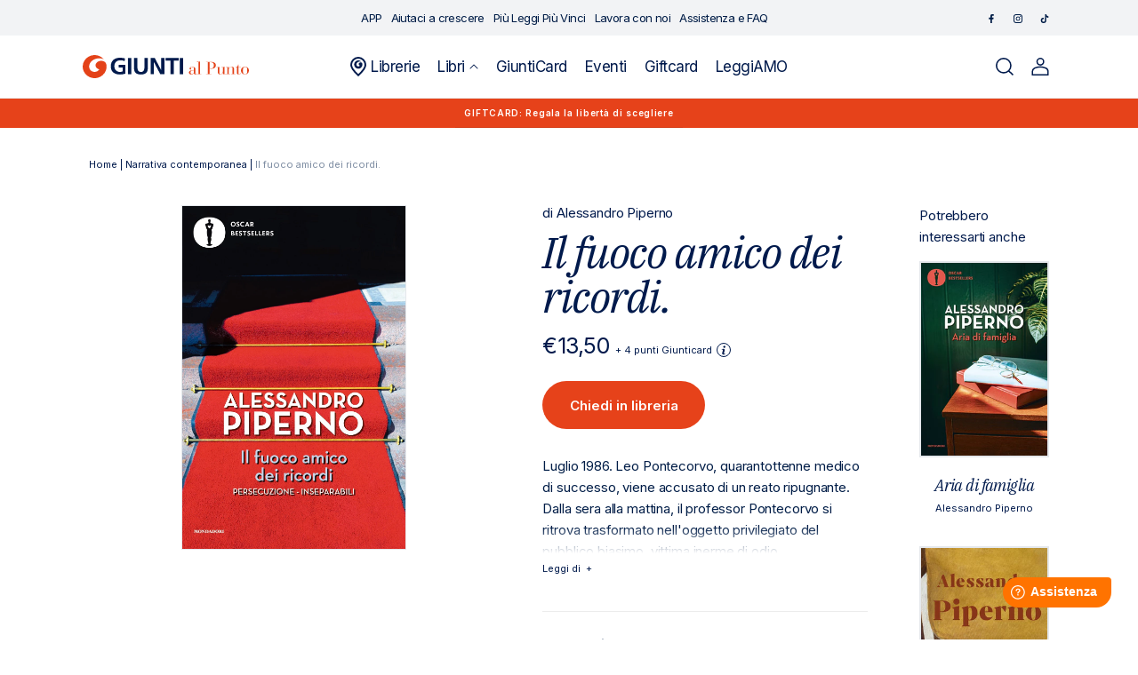

--- FILE ---
content_type: text/html; charset=utf-8
request_url: https://giuntialpunto.it/products/il-fuoco-amico-dei-ricordi-piperno-alessandro-9788804750734
body_size: 30146
content:
<!doctype html>
<html class="no-js" lang="it">
  <head>
    <meta charset="utf-8">
    <meta http-equiv="X-UA-Compatible" content="IE=edge">
    <meta name="viewport" content="width=device-width" />
    <meta name="viewport" content="width=device-width,initial-scale=1">
    <meta name="theme-color" content="">
    <link rel="canonical" href="https://giuntialpunto.it/products/il-fuoco-amico-dei-ricordi-piperno-alessandro-9788804750734">
    <link rel="preconnect" href="https://cdn.shopify.com" crossorigin><link rel="icon" type="image/png" href="//giuntialpunto.it/cdn/shop/files/Giunti-favicon_1.png?crop=center&height=32&v=1674485900&width=32"><link rel="preconnect" href="https://fonts.shopifycdn.com" crossorigin><title>
      
        
Il fuoco amico dei ricordi.: libro di 

  Alessandro Piperno
 | Giunti al punto
      
    </title>

    
      <meta name="description" content="
Scopri Il fuoco amico dei ricordi. di 

  Alessandro Piperno
 pubblicato da Mondadori su Giunti al punto e in tutti gli store Giunti. Consulta il catalogo online.">
    

    

<meta property="og:site_name" content="Giunti al punto">
<meta property="og:url" content="https://giuntialpunto.it/products/il-fuoco-amico-dei-ricordi-piperno-alessandro-9788804750734">
<meta property="og:title" content="Il fuoco amico dei ricordi.">
<meta property="og:type" content="product">
<meta property="og:description" content="Luglio 1986. Leo Pontecorvo, quarantottenne medico di successo, viene accusato di un reato ripugnante. Dalla sera alla mattina, il professor Pontecorvo si ritrova trasformato nell&#39;oggetto privilegiato del pubblico biasimo, vittima inerme di odio, pettegolezzo, delazione, calunnie, intimidazioni. Ciò che lo annienta, tu"><meta property="og:image" content="http://giuntialpunto.it/cdn/shop/products/2d399c65ff20cc701ebb73ac3e02d63f_3f7a73a9-d5fa-409e-8fdd-bb0dca076dcd.jpg?v=1675387483">
  <meta property="og:image:secure_url" content="https://giuntialpunto.it/cdn/shop/products/2d399c65ff20cc701ebb73ac3e02d63f_3f7a73a9-d5fa-409e-8fdd-bb0dca076dcd.jpg?v=1675387483">
  <meta property="og:image:width" content="1000">
  <meta property="og:image:height" content="1535"><meta property="og:price:amount" content="13,50">
  <meta property="og:price:currency" content="EUR"><meta name="twitter:card" content="summary_large_image">
<meta name="twitter:title" content="Il fuoco amico dei ricordi.">
<meta name="twitter:description" content="Luglio 1986. Leo Pontecorvo, quarantottenne medico di successo, viene accusato di un reato ripugnante. Dalla sera alla mattina, il professor Pontecorvo si ritrova trasformato nell&#39;oggetto privilegiato del pubblico biasimo, vittima inerme di odio, pettegolezzo, delazione, calunnie, intimidazioni. Ciò che lo annienta, tu">


    <script data-cookieconsent="ignore" src="//giuntialpunto.it/cdn/shop/t/2/assets/global.js?v=37733884439238216971677865520" defer="defer"></script>
    
    <script>window.performance && window.performance.mark && window.performance.mark('shopify.content_for_header.start');</script><meta name="facebook-domain-verification" content="p6yxebww5me5yhcd4sukyxnvk3lsou">
<meta name="google-site-verification" content="V1Vy6YH0zj1NMc4uUm61C0WaGM8x07ezGjq4avCTL6o">
<meta id="shopify-digital-wallet" name="shopify-digital-wallet" content="/59645231157/digital_wallets/dialog">
<meta name="shopify-checkout-api-token" content="f309b8c616267b1172748024cae89dc4">
<meta id="in-context-paypal-metadata" data-shop-id="59645231157" data-venmo-supported="false" data-environment="production" data-locale="it_IT" data-paypal-v4="true" data-currency="EUR">
<link rel="alternate" type="application/json+oembed" href="https://giuntialpunto.it/products/il-fuoco-amico-dei-ricordi-piperno-alessandro-9788804750734.oembed">
<script async="async" src="/checkouts/internal/preloads.js?locale=it-IT"></script>
<link rel="preconnect" href="https://shop.app" crossorigin="anonymous">
<script async="async" src="https://shop.app/checkouts/internal/preloads.js?locale=it-IT&shop_id=59645231157" crossorigin="anonymous"></script>
<script id="apple-pay-shop-capabilities" type="application/json">{"shopId":59645231157,"countryCode":"IT","currencyCode":"EUR","merchantCapabilities":["supports3DS"],"merchantId":"gid:\/\/shopify\/Shop\/59645231157","merchantName":"Giunti al punto","requiredBillingContactFields":["postalAddress","email"],"requiredShippingContactFields":["postalAddress","email"],"shippingType":"shipping","supportedNetworks":["visa","maestro","masterCard","amex"],"total":{"type":"pending","label":"Giunti al punto","amount":"1.00"},"shopifyPaymentsEnabled":true,"supportsSubscriptions":true}</script>
<script id="shopify-features" type="application/json">{"accessToken":"f309b8c616267b1172748024cae89dc4","betas":["rich-media-storefront-analytics"],"domain":"giuntialpunto.it","predictiveSearch":true,"shopId":59645231157,"locale":"it"}</script>
<script>var Shopify = Shopify || {};
Shopify.shop = "giuntialpunto.myshopify.com";
Shopify.locale = "it";
Shopify.currency = {"active":"EUR","rate":"1.0"};
Shopify.country = "IT";
Shopify.theme = {"name":"Giuntialpunto","id":127474270261,"schema_name":"Dawn","schema_version":"6.0.2","theme_store_id":887,"role":"main"};
Shopify.theme.handle = "null";
Shopify.theme.style = {"id":null,"handle":null};
Shopify.cdnHost = "giuntialpunto.it/cdn";
Shopify.routes = Shopify.routes || {};
Shopify.routes.root = "/";</script>
<script type="module">!function(o){(o.Shopify=o.Shopify||{}).modules=!0}(window);</script>
<script>!function(o){function n(){var o=[];function n(){o.push(Array.prototype.slice.apply(arguments))}return n.q=o,n}var t=o.Shopify=o.Shopify||{};t.loadFeatures=n(),t.autoloadFeatures=n()}(window);</script>
<script>
  window.ShopifyPay = window.ShopifyPay || {};
  window.ShopifyPay.apiHost = "shop.app\/pay";
  window.ShopifyPay.redirectState = null;
</script>
<script id="shop-js-analytics" type="application/json">{"pageType":"product"}</script>
<script defer="defer" async type="module" src="//giuntialpunto.it/cdn/shopifycloud/shop-js/modules/v2/client.init-shop-cart-sync_DXGljDCh.it.esm.js"></script>
<script defer="defer" async type="module" src="//giuntialpunto.it/cdn/shopifycloud/shop-js/modules/v2/chunk.common_Dby6QE3M.esm.js"></script>
<script type="module">
  await import("//giuntialpunto.it/cdn/shopifycloud/shop-js/modules/v2/client.init-shop-cart-sync_DXGljDCh.it.esm.js");
await import("//giuntialpunto.it/cdn/shopifycloud/shop-js/modules/v2/chunk.common_Dby6QE3M.esm.js");

  window.Shopify.SignInWithShop?.initShopCartSync?.({"fedCMEnabled":true,"windoidEnabled":true});

</script>
<script>
  window.Shopify = window.Shopify || {};
  if (!window.Shopify.featureAssets) window.Shopify.featureAssets = {};
  window.Shopify.featureAssets['shop-js'] = {"shop-cart-sync":["modules/v2/client.shop-cart-sync_CuycFFQA.it.esm.js","modules/v2/chunk.common_Dby6QE3M.esm.js"],"init-fed-cm":["modules/v2/client.init-fed-cm_BNG5oyTN.it.esm.js","modules/v2/chunk.common_Dby6QE3M.esm.js"],"shop-button":["modules/v2/client.shop-button_CYDCs7np.it.esm.js","modules/v2/chunk.common_Dby6QE3M.esm.js"],"init-windoid":["modules/v2/client.init-windoid_CIyZw0nM.it.esm.js","modules/v2/chunk.common_Dby6QE3M.esm.js"],"shop-cash-offers":["modules/v2/client.shop-cash-offers_CcSAlF98.it.esm.js","modules/v2/chunk.common_Dby6QE3M.esm.js","modules/v2/chunk.modal_D1Buujso.esm.js"],"shop-toast-manager":["modules/v2/client.shop-toast-manager_BX7Boar6.it.esm.js","modules/v2/chunk.common_Dby6QE3M.esm.js"],"init-shop-email-lookup-coordinator":["modules/v2/client.init-shop-email-lookup-coordinator_9H--u2Oq.it.esm.js","modules/v2/chunk.common_Dby6QE3M.esm.js"],"pay-button":["modules/v2/client.pay-button_Dij3AEMZ.it.esm.js","modules/v2/chunk.common_Dby6QE3M.esm.js"],"avatar":["modules/v2/client.avatar_BTnouDA3.it.esm.js"],"init-shop-cart-sync":["modules/v2/client.init-shop-cart-sync_DXGljDCh.it.esm.js","modules/v2/chunk.common_Dby6QE3M.esm.js"],"shop-login-button":["modules/v2/client.shop-login-button_CQ3q_nN6.it.esm.js","modules/v2/chunk.common_Dby6QE3M.esm.js","modules/v2/chunk.modal_D1Buujso.esm.js"],"init-customer-accounts-sign-up":["modules/v2/client.init-customer-accounts-sign-up_BnxtNv5b.it.esm.js","modules/v2/client.shop-login-button_CQ3q_nN6.it.esm.js","modules/v2/chunk.common_Dby6QE3M.esm.js","modules/v2/chunk.modal_D1Buujso.esm.js"],"init-shop-for-new-customer-accounts":["modules/v2/client.init-shop-for-new-customer-accounts_CKlpbIAZ.it.esm.js","modules/v2/client.shop-login-button_CQ3q_nN6.it.esm.js","modules/v2/chunk.common_Dby6QE3M.esm.js","modules/v2/chunk.modal_D1Buujso.esm.js"],"init-customer-accounts":["modules/v2/client.init-customer-accounts_BatGhs6N.it.esm.js","modules/v2/client.shop-login-button_CQ3q_nN6.it.esm.js","modules/v2/chunk.common_Dby6QE3M.esm.js","modules/v2/chunk.modal_D1Buujso.esm.js"],"shop-follow-button":["modules/v2/client.shop-follow-button_Drfnypl_.it.esm.js","modules/v2/chunk.common_Dby6QE3M.esm.js","modules/v2/chunk.modal_D1Buujso.esm.js"],"lead-capture":["modules/v2/client.lead-capture_C77H9ivN.it.esm.js","modules/v2/chunk.common_Dby6QE3M.esm.js","modules/v2/chunk.modal_D1Buujso.esm.js"],"checkout-modal":["modules/v2/client.checkout-modal_B3EdBKL4.it.esm.js","modules/v2/chunk.common_Dby6QE3M.esm.js","modules/v2/chunk.modal_D1Buujso.esm.js"],"shop-login":["modules/v2/client.shop-login_CkabS-Xl.it.esm.js","modules/v2/chunk.common_Dby6QE3M.esm.js","modules/v2/chunk.modal_D1Buujso.esm.js"],"payment-terms":["modules/v2/client.payment-terms_BgXoyFHX.it.esm.js","modules/v2/chunk.common_Dby6QE3M.esm.js","modules/v2/chunk.modal_D1Buujso.esm.js"]};
</script>
<script>(function() {
  var isLoaded = false;
  function asyncLoad() {
    if (isLoaded) return;
    isLoaded = true;
    var urls = ["https:\/\/platform-api.sharethis.com\/js\/sharethis.js?shop=giuntialpunto.myshopify.com#property=639af2335150cb0013011cfe\u0026product=inline-share-buttons\u0026source=inline-share-buttons-shopify\u0026ver=1671101196"];
    for (var i = 0; i < urls.length; i++) {
      var s = document.createElement('script');
      s.type = 'text/javascript';
      s.async = true;
      s.src = urls[i];
      var x = document.getElementsByTagName('script')[0];
      x.parentNode.insertBefore(s, x);
    }
  };
  if(window.attachEvent) {
    window.attachEvent('onload', asyncLoad);
  } else {
    window.addEventListener('load', asyncLoad, false);
  }
})();</script>
<script id="__st">var __st={"a":59645231157,"offset":3600,"reqid":"bdbbb4b2-2104-4a63-8431-b1843bdc01de-1769028207","pageurl":"giuntialpunto.it\/products\/il-fuoco-amico-dei-ricordi-piperno-alessandro-9788804750734","u":"05c37a5aa683","p":"product","rtyp":"product","rid":7134684610613};</script>
<script>window.ShopifyPaypalV4VisibilityTracking = true;</script>
<script id="captcha-bootstrap">!function(){'use strict';const t='contact',e='account',n='new_comment',o=[[t,t],['blogs',n],['comments',n],[t,'customer']],c=[[e,'customer_login'],[e,'guest_login'],[e,'recover_customer_password'],[e,'create_customer']],r=t=>t.map((([t,e])=>`form[action*='/${t}']:not([data-nocaptcha='true']) input[name='form_type'][value='${e}']`)).join(','),a=t=>()=>t?[...document.querySelectorAll(t)].map((t=>t.form)):[];function s(){const t=[...o],e=r(t);return a(e)}const i='password',u='form_key',d=['recaptcha-v3-token','g-recaptcha-response','h-captcha-response',i],f=()=>{try{return window.sessionStorage}catch{return}},m='__shopify_v',_=t=>t.elements[u];function p(t,e,n=!1){try{const o=window.sessionStorage,c=JSON.parse(o.getItem(e)),{data:r}=function(t){const{data:e,action:n}=t;return t[m]||n?{data:e,action:n}:{data:t,action:n}}(c);for(const[e,n]of Object.entries(r))t.elements[e]&&(t.elements[e].value=n);n&&o.removeItem(e)}catch(o){console.error('form repopulation failed',{error:o})}}const l='form_type',E='cptcha';function T(t){t.dataset[E]=!0}const w=window,h=w.document,L='Shopify',v='ce_forms',y='captcha';let A=!1;((t,e)=>{const n=(g='f06e6c50-85a8-45c8-87d0-21a2b65856fe',I='https://cdn.shopify.com/shopifycloud/storefront-forms-hcaptcha/ce_storefront_forms_captcha_hcaptcha.v1.5.2.iife.js',D={infoText:'Protetto da hCaptcha',privacyText:'Privacy',termsText:'Termini'},(t,e,n)=>{const o=w[L][v],c=o.bindForm;if(c)return c(t,g,e,D).then(n);var r;o.q.push([[t,g,e,D],n]),r=I,A||(h.body.append(Object.assign(h.createElement('script'),{id:'captcha-provider',async:!0,src:r})),A=!0)});var g,I,D;w[L]=w[L]||{},w[L][v]=w[L][v]||{},w[L][v].q=[],w[L][y]=w[L][y]||{},w[L][y].protect=function(t,e){n(t,void 0,e),T(t)},Object.freeze(w[L][y]),function(t,e,n,w,h,L){const[v,y,A,g]=function(t,e,n){const i=e?o:[],u=t?c:[],d=[...i,...u],f=r(d),m=r(i),_=r(d.filter((([t,e])=>n.includes(e))));return[a(f),a(m),a(_),s()]}(w,h,L),I=t=>{const e=t.target;return e instanceof HTMLFormElement?e:e&&e.form},D=t=>v().includes(t);t.addEventListener('submit',(t=>{const e=I(t);if(!e)return;const n=D(e)&&!e.dataset.hcaptchaBound&&!e.dataset.recaptchaBound,o=_(e),c=g().includes(e)&&(!o||!o.value);(n||c)&&t.preventDefault(),c&&!n&&(function(t){try{if(!f())return;!function(t){const e=f();if(!e)return;const n=_(t);if(!n)return;const o=n.value;o&&e.removeItem(o)}(t);const e=Array.from(Array(32),(()=>Math.random().toString(36)[2])).join('');!function(t,e){_(t)||t.append(Object.assign(document.createElement('input'),{type:'hidden',name:u})),t.elements[u].value=e}(t,e),function(t,e){const n=f();if(!n)return;const o=[...t.querySelectorAll(`input[type='${i}']`)].map((({name:t})=>t)),c=[...d,...o],r={};for(const[a,s]of new FormData(t).entries())c.includes(a)||(r[a]=s);n.setItem(e,JSON.stringify({[m]:1,action:t.action,data:r}))}(t,e)}catch(e){console.error('failed to persist form',e)}}(e),e.submit())}));const S=(t,e)=>{t&&!t.dataset[E]&&(n(t,e.some((e=>e===t))),T(t))};for(const o of['focusin','change'])t.addEventListener(o,(t=>{const e=I(t);D(e)&&S(e,y())}));const B=e.get('form_key'),M=e.get(l),P=B&&M;t.addEventListener('DOMContentLoaded',(()=>{const t=y();if(P)for(const e of t)e.elements[l].value===M&&p(e,B);[...new Set([...A(),...v().filter((t=>'true'===t.dataset.shopifyCaptcha))])].forEach((e=>S(e,t)))}))}(h,new URLSearchParams(w.location.search),n,t,e,['guest_login'])})(!1,!0)}();</script>
<script integrity="sha256-4kQ18oKyAcykRKYeNunJcIwy7WH5gtpwJnB7kiuLZ1E=" data-source-attribution="shopify.loadfeatures" defer="defer" src="//giuntialpunto.it/cdn/shopifycloud/storefront/assets/storefront/load_feature-a0a9edcb.js" crossorigin="anonymous"></script>
<script crossorigin="anonymous" defer="defer" src="//giuntialpunto.it/cdn/shopifycloud/storefront/assets/shopify_pay/storefront-65b4c6d7.js?v=20250812"></script>
<script data-source-attribution="shopify.dynamic_checkout.dynamic.init">var Shopify=Shopify||{};Shopify.PaymentButton=Shopify.PaymentButton||{isStorefrontPortableWallets:!0,init:function(){window.Shopify.PaymentButton.init=function(){};var t=document.createElement("script");t.src="https://giuntialpunto.it/cdn/shopifycloud/portable-wallets/latest/portable-wallets.it.js",t.type="module",document.head.appendChild(t)}};
</script>
<script data-source-attribution="shopify.dynamic_checkout.buyer_consent">
  function portableWalletsHideBuyerConsent(e){var t=document.getElementById("shopify-buyer-consent"),n=document.getElementById("shopify-subscription-policy-button");t&&n&&(t.classList.add("hidden"),t.setAttribute("aria-hidden","true"),n.removeEventListener("click",e))}function portableWalletsShowBuyerConsent(e){var t=document.getElementById("shopify-buyer-consent"),n=document.getElementById("shopify-subscription-policy-button");t&&n&&(t.classList.remove("hidden"),t.removeAttribute("aria-hidden"),n.addEventListener("click",e))}window.Shopify?.PaymentButton&&(window.Shopify.PaymentButton.hideBuyerConsent=portableWalletsHideBuyerConsent,window.Shopify.PaymentButton.showBuyerConsent=portableWalletsShowBuyerConsent);
</script>
<script data-source-attribution="shopify.dynamic_checkout.cart.bootstrap">document.addEventListener("DOMContentLoaded",(function(){function t(){return document.querySelector("shopify-accelerated-checkout-cart, shopify-accelerated-checkout")}if(t())Shopify.PaymentButton.init();else{new MutationObserver((function(e,n){t()&&(Shopify.PaymentButton.init(),n.disconnect())})).observe(document.body,{childList:!0,subtree:!0})}}));
</script>
<link id="shopify-accelerated-checkout-styles" rel="stylesheet" media="screen" href="https://giuntialpunto.it/cdn/shopifycloud/portable-wallets/latest/accelerated-checkout-backwards-compat.css" crossorigin="anonymous">
<style id="shopify-accelerated-checkout-cart">
        #shopify-buyer-consent {
  margin-top: 1em;
  display: inline-block;
  width: 100%;
}

#shopify-buyer-consent.hidden {
  display: none;
}

#shopify-subscription-policy-button {
  background: none;
  border: none;
  padding: 0;
  text-decoration: underline;
  font-size: inherit;
  cursor: pointer;
}

#shopify-subscription-policy-button::before {
  box-shadow: none;
}

      </style>
<script id="sections-script" data-sections="footer" defer="defer" src="//giuntialpunto.it/cdn/shop/t/2/compiled_assets/scripts.js?v=79456"></script>
<script>window.performance && window.performance.mark && window.performance.mark('shopify.content_for_header.end');</script>

    <link rel="preconnect" href="https://fonts.googleapis.com">
    <link rel="preconnect" href="https://fonts.gstatic.com" crossorigin>
    <link href="https://fonts.googleapis.com/css2?family=IBM+Plex+Serif:ital@1&family=Inter:wght@400;500;600&display=swap" rel="stylesheet">

    <style data-shopify>
      @font-face {
  font-family: Assistant;
  font-weight: 400;
  font-style: normal;
  font-display: swap;
  src: url("//giuntialpunto.it/cdn/fonts/assistant/assistant_n4.9120912a469cad1cc292572851508ca49d12e768.woff2") format("woff2"),
       url("//giuntialpunto.it/cdn/fonts/assistant/assistant_n4.6e9875ce64e0fefcd3f4446b7ec9036b3ddd2985.woff") format("woff");
}

      @font-face {
  font-family: Assistant;
  font-weight: 700;
  font-style: normal;
  font-display: swap;
  src: url("//giuntialpunto.it/cdn/fonts/assistant/assistant_n7.bf44452348ec8b8efa3aa3068825305886b1c83c.woff2") format("woff2"),
       url("//giuntialpunto.it/cdn/fonts/assistant/assistant_n7.0c887fee83f6b3bda822f1150b912c72da0f7b64.woff") format("woff");
}

      
      
      @font-face {
  font-family: Assistant;
  font-weight: 400;
  font-style: normal;
  font-display: swap;
  src: url("//giuntialpunto.it/cdn/fonts/assistant/assistant_n4.9120912a469cad1cc292572851508ca49d12e768.woff2") format("woff2"),
       url("//giuntialpunto.it/cdn/fonts/assistant/assistant_n4.6e9875ce64e0fefcd3f4446b7ec9036b3ddd2985.woff") format("woff");
}


      :root {
        --font-body-family: Assistant, sans-serif;
        --font-body-style: normal;
        --font-body-weight: 400;
        --font-body-weight-bold: 700;

        --font-heading-family: Assistant, sans-serif;
        --font-heading-style: normal;
        --font-heading-weight: 400;

        --font-body-scale: 1.0;
        --font-heading-scale: 1.0;

        --color-base-text: 18, 18, 18;
        --color-shadow: 18, 18, 18;
        --color-base-background-1: 255, 255, 255;
        --color-base-background-2: 243, 243, 243;
        --color-base-solid-button-labels: 255, 255, 255;
        --color-base-outline-button-labels: 18, 18, 18;
        --color-base-accent-1: 18, 18, 18;
        --color-base-accent-2: 51, 79, 180;
        --payment-terms-background-color: #ffffff;

        --gradient-base-background-1: #ffffff;
        --gradient-base-background-2: #f3f3f3;
        --gradient-base-accent-1: #121212;
        --gradient-base-accent-2: #334fb4;

        --media-padding: px;
        --media-border-opacity: 0.05;
        --media-border-width: 1px;
        --media-radius: 0px;
        --media-shadow-opacity: 0.0;
        --media-shadow-horizontal-offset: 0px;
        --media-shadow-vertical-offset: 4px;
        --media-shadow-blur-radius: 5px;
        --media-shadow-visible: 0;

        --page-width: 120rem;
        --page-width-margin: 0rem;

        --card-image-padding: 0.0rem;
        --card-corner-radius: 0.0rem;
        --card-text-alignment: left;
        --card-border-width: 0.0rem;
        --card-border-opacity: 0.1;
        --card-shadow-opacity: 0.0;
        --card-shadow-visible: 0;
        --card-shadow-horizontal-offset: 0.0rem;
        --card-shadow-vertical-offset: 0.4rem;
        --card-shadow-blur-radius: 0.5rem;

        --badge-corner-radius: 4.0rem;

        --popup-border-width: 1px;
        --popup-border-opacity: 0.1;
        --popup-corner-radius: 0px;
        --popup-shadow-opacity: 0.0;
        --popup-shadow-horizontal-offset: 0px;
        --popup-shadow-vertical-offset: 4px;
        --popup-shadow-blur-radius: 5px;

        --drawer-border-width: 1px;
        --drawer-border-opacity: 0.1;
        --drawer-shadow-opacity: 0.0;
        --drawer-shadow-horizontal-offset: 0px;
        --drawer-shadow-vertical-offset: 4px;
        --drawer-shadow-blur-radius: 5px;

        --spacing-sections-desktop: 0px;
        --spacing-sections-mobile: 0px;

        --grid-desktop-vertical-spacing: 8px;
        --grid-desktop-horizontal-spacing: 8px;
        --grid-mobile-vertical-spacing: 4px;
        --grid-mobile-horizontal-spacing: 4px;

        --text-boxes-border-opacity: 0.1;
        --text-boxes-border-width: 0px;
        --text-boxes-radius: 0px;
        --text-boxes-shadow-opacity: 0.0;
        --text-boxes-shadow-visible: 0;
        --text-boxes-shadow-horizontal-offset: 0px;
        --text-boxes-shadow-vertical-offset: 4px;
        --text-boxes-shadow-blur-radius: 5px;

        --buttons-radius: 0px;
        --buttons-radius-outset: 0px;
        --buttons-border-width: 1px;
        --buttons-border-opacity: 1.0;
        --buttons-shadow-opacity: 0.0;
        --buttons-shadow-visible: 0;
        --buttons-shadow-horizontal-offset: 0px;
        --buttons-shadow-vertical-offset: 4px;
        --buttons-shadow-blur-radius: 5px;
        --buttons-border-offset: 0px;

        --inputs-radius: 0px;
        --inputs-border-width: 1px;
        --inputs-border-opacity: 0.55;
        --inputs-shadow-opacity: 0.0;
        --inputs-shadow-horizontal-offset: 0px;
        --inputs-margin-offset: 0px;
        --inputs-shadow-vertical-offset: 4px;
        --inputs-shadow-blur-radius: 5px;
        --inputs-radius-outset: 0px;

        --variant-pills-radius: 40px;
        --variant-pills-border-width: 1px;
        --variant-pills-border-opacity: 0.55;
        --variant-pills-shadow-opacity: 0.0;
        --variant-pills-shadow-horizontal-offset: 0px;
        --variant-pills-shadow-vertical-offset: 4px;
        --variant-pills-shadow-blur-radius: 5px;
      }

      *,
      *::before,
      *::after {
        box-sizing: inherit;
      }

      html {
        box-sizing: border-box;
        font-size: calc(var(--font-body-scale) * 62.5%);
        height: 100%;
      }

      body {
        display: grid;
        grid-template-rows: auto auto 1fr auto;
        grid-template-columns: 100%;
        min-height: 100%;
        margin: 0;
        font-size: 1.5rem;
        letter-spacing: 0.06rem;
        line-height: calc(1 + 0.8 / var(--font-body-scale));
        font-family: var(--font-body-family);
        font-style: var(--font-body-style);
        font-weight: var(--font-body-weight);
      }

      @media screen and (min-width: 750px) {
        body {
          font-size: 1.6rem;
        }
      }
    </style>

    <link href="//giuntialpunto.it/cdn/shop/t/2/assets/base.css?v=160970808564307144631687768842" rel="stylesheet" type="text/css" media="all" />
<link rel="preload" as="font" href="//giuntialpunto.it/cdn/fonts/assistant/assistant_n4.9120912a469cad1cc292572851508ca49d12e768.woff2" type="font/woff2" crossorigin><link rel="preload" as="font" href="//giuntialpunto.it/cdn/fonts/assistant/assistant_n4.9120912a469cad1cc292572851508ca49d12e768.woff2" type="font/woff2" crossorigin><link rel="stylesheet" href="//giuntialpunto.it/cdn/shop/t/2/assets/component-predictive-search.css?v=75325732256589523541674830983" media="print" onload="this.media='all'"><link rel="stylesheet" href="https://cdnjs.cloudflare.com/ajax/libs/font-awesome/6.2.1/css/all.min.css"
      integrity="sha512-MV7K8+y+gLIBoVD59lQIYicR65iaqukzvf/nwasF0nqhPay5w/9lJmVM2hMDcnK1OnMGCdVK+iQrJ7lzPJQd1w=="
      crossorigin="anonymous" referrerpolicy="no-referrer" />

    <link rel="stylesheet" href="https://cdn.jsdelivr.net/npm/flatpickr/dist/flatpickr.min.css">

    <script>document.documentElement.className = document.documentElement.className.replace('no-js', 'js');
    if (Shopify.designMode) {
      document.documentElement.classList.add('shopify-design-mode');
    }
    </script>

    <script type="text/javascript">
      /* Init Adiacent settings */
      window.Adiacent = {};

      
        window.Adiacent.consentBanner = 'cookiebot';
      
    </script>

    <link rel="stylesheet" href="//giuntialpunto.it/cdn/shop/t/2/assets/app.min.css?v=40881180635950420671748364019" media="all" type="text/css" />
    <script defer="defer" src="//giuntialpunto.it/cdn/shop/t/2/assets/app.min.js?v=19420894094175011991748364020"></script>

    
    
      <script type="text/javascript" defer="defer" src="//giuntialpunto.it/cdn/shop/t/2/assets/main.apps.products_with_same_authors.js?v=161936122748367736701766064485"></script>
      <script type="text/javascript" defer="defer" src="//giuntialpunto.it/cdn/shop/t/2/assets/main.apps.storelocator.js?v=59875298537450963251730294204"></script>
    

    

    

    

    

    
    

    <script type="text/javascript" src="https://platform-api.sharethis.com/js/sharethis.js#property=63a020d94c319700156562f5&product=inline-share-buttons&source=platform" async="async"></script>
  <link href="https://monorail-edge.shopifysvc.com" rel="dns-prefetch">
<script>(function(){if ("sendBeacon" in navigator && "performance" in window) {try {var session_token_from_headers = performance.getEntriesByType('navigation')[0].serverTiming.find(x => x.name == '_s').description;} catch {var session_token_from_headers = undefined;}var session_cookie_matches = document.cookie.match(/_shopify_s=([^;]*)/);var session_token_from_cookie = session_cookie_matches && session_cookie_matches.length === 2 ? session_cookie_matches[1] : "";var session_token = session_token_from_headers || session_token_from_cookie || "";function handle_abandonment_event(e) {var entries = performance.getEntries().filter(function(entry) {return /monorail-edge.shopifysvc.com/.test(entry.name);});if (!window.abandonment_tracked && entries.length === 0) {window.abandonment_tracked = true;var currentMs = Date.now();var navigation_start = performance.timing.navigationStart;var payload = {shop_id: 59645231157,url: window.location.href,navigation_start,duration: currentMs - navigation_start,session_token,page_type: "product"};window.navigator.sendBeacon("https://monorail-edge.shopifysvc.com/v1/produce", JSON.stringify({schema_id: "online_store_buyer_site_abandonment/1.1",payload: payload,metadata: {event_created_at_ms: currentMs,event_sent_at_ms: currentMs}}));}}window.addEventListener('pagehide', handle_abandonment_event);}}());</script>
<script id="web-pixels-manager-setup">(function e(e,d,r,n,o){if(void 0===o&&(o={}),!Boolean(null===(a=null===(i=window.Shopify)||void 0===i?void 0:i.analytics)||void 0===a?void 0:a.replayQueue)){var i,a;window.Shopify=window.Shopify||{};var t=window.Shopify;t.analytics=t.analytics||{};var s=t.analytics;s.replayQueue=[],s.publish=function(e,d,r){return s.replayQueue.push([e,d,r]),!0};try{self.performance.mark("wpm:start")}catch(e){}var l=function(){var e={modern:/Edge?\/(1{2}[4-9]|1[2-9]\d|[2-9]\d{2}|\d{4,})\.\d+(\.\d+|)|Firefox\/(1{2}[4-9]|1[2-9]\d|[2-9]\d{2}|\d{4,})\.\d+(\.\d+|)|Chrom(ium|e)\/(9{2}|\d{3,})\.\d+(\.\d+|)|(Maci|X1{2}).+ Version\/(15\.\d+|(1[6-9]|[2-9]\d|\d{3,})\.\d+)([,.]\d+|)( \(\w+\)|)( Mobile\/\w+|) Safari\/|Chrome.+OPR\/(9{2}|\d{3,})\.\d+\.\d+|(CPU[ +]OS|iPhone[ +]OS|CPU[ +]iPhone|CPU IPhone OS|CPU iPad OS)[ +]+(15[._]\d+|(1[6-9]|[2-9]\d|\d{3,})[._]\d+)([._]\d+|)|Android:?[ /-](13[3-9]|1[4-9]\d|[2-9]\d{2}|\d{4,})(\.\d+|)(\.\d+|)|Android.+Firefox\/(13[5-9]|1[4-9]\d|[2-9]\d{2}|\d{4,})\.\d+(\.\d+|)|Android.+Chrom(ium|e)\/(13[3-9]|1[4-9]\d|[2-9]\d{2}|\d{4,})\.\d+(\.\d+|)|SamsungBrowser\/([2-9]\d|\d{3,})\.\d+/,legacy:/Edge?\/(1[6-9]|[2-9]\d|\d{3,})\.\d+(\.\d+|)|Firefox\/(5[4-9]|[6-9]\d|\d{3,})\.\d+(\.\d+|)|Chrom(ium|e)\/(5[1-9]|[6-9]\d|\d{3,})\.\d+(\.\d+|)([\d.]+$|.*Safari\/(?![\d.]+ Edge\/[\d.]+$))|(Maci|X1{2}).+ Version\/(10\.\d+|(1[1-9]|[2-9]\d|\d{3,})\.\d+)([,.]\d+|)( \(\w+\)|)( Mobile\/\w+|) Safari\/|Chrome.+OPR\/(3[89]|[4-9]\d|\d{3,})\.\d+\.\d+|(CPU[ +]OS|iPhone[ +]OS|CPU[ +]iPhone|CPU IPhone OS|CPU iPad OS)[ +]+(10[._]\d+|(1[1-9]|[2-9]\d|\d{3,})[._]\d+)([._]\d+|)|Android:?[ /-](13[3-9]|1[4-9]\d|[2-9]\d{2}|\d{4,})(\.\d+|)(\.\d+|)|Mobile Safari.+OPR\/([89]\d|\d{3,})\.\d+\.\d+|Android.+Firefox\/(13[5-9]|1[4-9]\d|[2-9]\d{2}|\d{4,})\.\d+(\.\d+|)|Android.+Chrom(ium|e)\/(13[3-9]|1[4-9]\d|[2-9]\d{2}|\d{4,})\.\d+(\.\d+|)|Android.+(UC? ?Browser|UCWEB|U3)[ /]?(15\.([5-9]|\d{2,})|(1[6-9]|[2-9]\d|\d{3,})\.\d+)\.\d+|SamsungBrowser\/(5\.\d+|([6-9]|\d{2,})\.\d+)|Android.+MQ{2}Browser\/(14(\.(9|\d{2,})|)|(1[5-9]|[2-9]\d|\d{3,})(\.\d+|))(\.\d+|)|K[Aa][Ii]OS\/(3\.\d+|([4-9]|\d{2,})\.\d+)(\.\d+|)/},d=e.modern,r=e.legacy,n=navigator.userAgent;return n.match(d)?"modern":n.match(r)?"legacy":"unknown"}(),u="modern"===l?"modern":"legacy",c=(null!=n?n:{modern:"",legacy:""})[u],f=function(e){return[e.baseUrl,"/wpm","/b",e.hashVersion,"modern"===e.buildTarget?"m":"l",".js"].join("")}({baseUrl:d,hashVersion:r,buildTarget:u}),m=function(e){var d=e.version,r=e.bundleTarget,n=e.surface,o=e.pageUrl,i=e.monorailEndpoint;return{emit:function(e){var a=e.status,t=e.errorMsg,s=(new Date).getTime(),l=JSON.stringify({metadata:{event_sent_at_ms:s},events:[{schema_id:"web_pixels_manager_load/3.1",payload:{version:d,bundle_target:r,page_url:o,status:a,surface:n,error_msg:t},metadata:{event_created_at_ms:s}}]});if(!i)return console&&console.warn&&console.warn("[Web Pixels Manager] No Monorail endpoint provided, skipping logging."),!1;try{return self.navigator.sendBeacon.bind(self.navigator)(i,l)}catch(e){}var u=new XMLHttpRequest;try{return u.open("POST",i,!0),u.setRequestHeader("Content-Type","text/plain"),u.send(l),!0}catch(e){return console&&console.warn&&console.warn("[Web Pixels Manager] Got an unhandled error while logging to Monorail."),!1}}}}({version:r,bundleTarget:l,surface:e.surface,pageUrl:self.location.href,monorailEndpoint:e.monorailEndpoint});try{o.browserTarget=l,function(e){var d=e.src,r=e.async,n=void 0===r||r,o=e.onload,i=e.onerror,a=e.sri,t=e.scriptDataAttributes,s=void 0===t?{}:t,l=document.createElement("script"),u=document.querySelector("head"),c=document.querySelector("body");if(l.async=n,l.src=d,a&&(l.integrity=a,l.crossOrigin="anonymous"),s)for(var f in s)if(Object.prototype.hasOwnProperty.call(s,f))try{l.dataset[f]=s[f]}catch(e){}if(o&&l.addEventListener("load",o),i&&l.addEventListener("error",i),u)u.appendChild(l);else{if(!c)throw new Error("Did not find a head or body element to append the script");c.appendChild(l)}}({src:f,async:!0,onload:function(){if(!function(){var e,d;return Boolean(null===(d=null===(e=window.Shopify)||void 0===e?void 0:e.analytics)||void 0===d?void 0:d.initialized)}()){var d=window.webPixelsManager.init(e)||void 0;if(d){var r=window.Shopify.analytics;r.replayQueue.forEach((function(e){var r=e[0],n=e[1],o=e[2];d.publishCustomEvent(r,n,o)})),r.replayQueue=[],r.publish=d.publishCustomEvent,r.visitor=d.visitor,r.initialized=!0}}},onerror:function(){return m.emit({status:"failed",errorMsg:"".concat(f," has failed to load")})},sri:function(e){var d=/^sha384-[A-Za-z0-9+/=]+$/;return"string"==typeof e&&d.test(e)}(c)?c:"",scriptDataAttributes:o}),m.emit({status:"loading"})}catch(e){m.emit({status:"failed",errorMsg:(null==e?void 0:e.message)||"Unknown error"})}}})({shopId: 59645231157,storefrontBaseUrl: "https://giuntialpunto.it",extensionsBaseUrl: "https://extensions.shopifycdn.com/cdn/shopifycloud/web-pixels-manager",monorailEndpoint: "https://monorail-edge.shopifysvc.com/unstable/produce_batch",surface: "storefront-renderer",enabledBetaFlags: ["2dca8a86"],webPixelsConfigList: [{"id":"1088487772","configuration":"{\"config\":\"{\\\"pixel_id\\\":\\\"AW-961996892\\\",\\\"target_country\\\":\\\"IT\\\",\\\"gtag_events\\\":[{\\\"type\\\":\\\"begin_checkout\\\",\\\"action_label\\\":\\\"AW-961996892\\\/PXPFCJyCl6QYENzQ28oD\\\"},{\\\"type\\\":\\\"search\\\",\\\"action_label\\\":\\\"AW-961996892\\\/95QkCJaCl6QYENzQ28oD\\\"},{\\\"type\\\":\\\"view_item\\\",\\\"action_label\\\":[\\\"AW-961996892\\\/jYtKCJOCl6QYENzQ28oD\\\",\\\"MC-LJ1JPSVEJT\\\"]},{\\\"type\\\":\\\"purchase\\\",\\\"action_label\\\":[\\\"AW-961996892\\\/kwc8CKX8lqQYENzQ28oD\\\",\\\"MC-LJ1JPSVEJT\\\"]},{\\\"type\\\":\\\"page_view\\\",\\\"action_label\\\":[\\\"AW-961996892\\\/cZlaCJCCl6QYENzQ28oD\\\",\\\"MC-LJ1JPSVEJT\\\"]},{\\\"type\\\":\\\"add_payment_info\\\",\\\"action_label\\\":\\\"AW-961996892\\\/i3YzCMmFl6QYENzQ28oD\\\"},{\\\"type\\\":\\\"add_to_cart\\\",\\\"action_label\\\":\\\"AW-961996892\\\/0YX7CJmCl6QYENzQ28oD\\\"}],\\\"enable_monitoring_mode\\\":false}\"}","eventPayloadVersion":"v1","runtimeContext":"OPEN","scriptVersion":"b2a88bafab3e21179ed38636efcd8a93","type":"APP","apiClientId":1780363,"privacyPurposes":[],"dataSharingAdjustments":{"protectedCustomerApprovalScopes":["read_customer_address","read_customer_email","read_customer_name","read_customer_personal_data","read_customer_phone"]}},{"id":"830570844","configuration":"{\"pixelCode\":\"CHO8SO3C77U294TVK3KG\"}","eventPayloadVersion":"v1","runtimeContext":"STRICT","scriptVersion":"22e92c2ad45662f435e4801458fb78cc","type":"APP","apiClientId":4383523,"privacyPurposes":["ANALYTICS","MARKETING","SALE_OF_DATA"],"dataSharingAdjustments":{"protectedCustomerApprovalScopes":["read_customer_address","read_customer_email","read_customer_name","read_customer_personal_data","read_customer_phone"]}},{"id":"390725980","configuration":"{\"pixel_id\":\"559268121165719\",\"pixel_type\":\"facebook_pixel\",\"metaapp_system_user_token\":\"-\"}","eventPayloadVersion":"v1","runtimeContext":"OPEN","scriptVersion":"ca16bc87fe92b6042fbaa3acc2fbdaa6","type":"APP","apiClientId":2329312,"privacyPurposes":["ANALYTICS","MARKETING","SALE_OF_DATA"],"dataSharingAdjustments":{"protectedCustomerApprovalScopes":["read_customer_address","read_customer_email","read_customer_name","read_customer_personal_data","read_customer_phone"]}},{"id":"138838364","eventPayloadVersion":"1","runtimeContext":"LAX","scriptVersion":"4","type":"CUSTOM","privacyPurposes":[],"name":"Adiacent GTM"},{"id":"shopify-app-pixel","configuration":"{}","eventPayloadVersion":"v1","runtimeContext":"STRICT","scriptVersion":"0450","apiClientId":"shopify-pixel","type":"APP","privacyPurposes":["ANALYTICS","MARKETING"]},{"id":"shopify-custom-pixel","eventPayloadVersion":"v1","runtimeContext":"LAX","scriptVersion":"0450","apiClientId":"shopify-pixel","type":"CUSTOM","privacyPurposes":["ANALYTICS","MARKETING"]}],isMerchantRequest: false,initData: {"shop":{"name":"Giunti al punto","paymentSettings":{"currencyCode":"EUR"},"myshopifyDomain":"giuntialpunto.myshopify.com","countryCode":"IT","storefrontUrl":"https:\/\/giuntialpunto.it"},"customer":null,"cart":null,"checkout":null,"productVariants":[{"price":{"amount":13.5,"currencyCode":"EUR"},"product":{"title":"Il fuoco amico dei ricordi.","vendor":"giuntialpunto","id":"7134684610613","untranslatedTitle":"Il fuoco amico dei ricordi.","url":"\/products\/il-fuoco-amico-dei-ricordi-piperno-alessandro-9788804750734","type":"papery"},"id":"42084056629301","image":{"src":"\/\/giuntialpunto.it\/cdn\/shop\/products\/2d399c65ff20cc701ebb73ac3e02d63f_3f7a73a9-d5fa-409e-8fdd-bb0dca076dcd.jpg?v=1675387483"},"sku":"ZFY8PF","title":"Default Title","untranslatedTitle":"Default Title"}],"purchasingCompany":null},},"https://giuntialpunto.it/cdn","fcfee988w5aeb613cpc8e4bc33m6693e112",{"modern":"","legacy":""},{"shopId":"59645231157","storefrontBaseUrl":"https:\/\/giuntialpunto.it","extensionBaseUrl":"https:\/\/extensions.shopifycdn.com\/cdn\/shopifycloud\/web-pixels-manager","surface":"storefront-renderer","enabledBetaFlags":"[\"2dca8a86\"]","isMerchantRequest":"false","hashVersion":"fcfee988w5aeb613cpc8e4bc33m6693e112","publish":"custom","events":"[[\"page_viewed\",{}],[\"product_viewed\",{\"productVariant\":{\"price\":{\"amount\":13.5,\"currencyCode\":\"EUR\"},\"product\":{\"title\":\"Il fuoco amico dei ricordi.\",\"vendor\":\"giuntialpunto\",\"id\":\"7134684610613\",\"untranslatedTitle\":\"Il fuoco amico dei ricordi.\",\"url\":\"\/products\/il-fuoco-amico-dei-ricordi-piperno-alessandro-9788804750734\",\"type\":\"papery\"},\"id\":\"42084056629301\",\"image\":{\"src\":\"\/\/giuntialpunto.it\/cdn\/shop\/products\/2d399c65ff20cc701ebb73ac3e02d63f_3f7a73a9-d5fa-409e-8fdd-bb0dca076dcd.jpg?v=1675387483\"},\"sku\":\"ZFY8PF\",\"title\":\"Default Title\",\"untranslatedTitle\":\"Default Title\"}}]]"});</script><script>
  window.ShopifyAnalytics = window.ShopifyAnalytics || {};
  window.ShopifyAnalytics.meta = window.ShopifyAnalytics.meta || {};
  window.ShopifyAnalytics.meta.currency = 'EUR';
  var meta = {"product":{"id":7134684610613,"gid":"gid:\/\/shopify\/Product\/7134684610613","vendor":"giuntialpunto","type":"papery","handle":"il-fuoco-amico-dei-ricordi-piperno-alessandro-9788804750734","variants":[{"id":42084056629301,"price":1350,"name":"Il fuoco amico dei ricordi.","public_title":null,"sku":"ZFY8PF"}],"remote":false},"page":{"pageType":"product","resourceType":"product","resourceId":7134684610613,"requestId":"bdbbb4b2-2104-4a63-8431-b1843bdc01de-1769028207"}};
  for (var attr in meta) {
    window.ShopifyAnalytics.meta[attr] = meta[attr];
  }
</script>
<script class="analytics">
  (function () {
    var customDocumentWrite = function(content) {
      var jquery = null;

      if (window.jQuery) {
        jquery = window.jQuery;
      } else if (window.Checkout && window.Checkout.$) {
        jquery = window.Checkout.$;
      }

      if (jquery) {
        jquery('body').append(content);
      }
    };

    var hasLoggedConversion = function(token) {
      if (token) {
        return document.cookie.indexOf('loggedConversion=' + token) !== -1;
      }
      return false;
    }

    var setCookieIfConversion = function(token) {
      if (token) {
        var twoMonthsFromNow = new Date(Date.now());
        twoMonthsFromNow.setMonth(twoMonthsFromNow.getMonth() + 2);

        document.cookie = 'loggedConversion=' + token + '; expires=' + twoMonthsFromNow;
      }
    }

    var trekkie = window.ShopifyAnalytics.lib = window.trekkie = window.trekkie || [];
    if (trekkie.integrations) {
      return;
    }
    trekkie.methods = [
      'identify',
      'page',
      'ready',
      'track',
      'trackForm',
      'trackLink'
    ];
    trekkie.factory = function(method) {
      return function() {
        var args = Array.prototype.slice.call(arguments);
        args.unshift(method);
        trekkie.push(args);
        return trekkie;
      };
    };
    for (var i = 0; i < trekkie.methods.length; i++) {
      var key = trekkie.methods[i];
      trekkie[key] = trekkie.factory(key);
    }
    trekkie.load = function(config) {
      trekkie.config = config || {};
      trekkie.config.initialDocumentCookie = document.cookie;
      var first = document.getElementsByTagName('script')[0];
      var script = document.createElement('script');
      script.type = 'text/javascript';
      script.onerror = function(e) {
        var scriptFallback = document.createElement('script');
        scriptFallback.type = 'text/javascript';
        scriptFallback.onerror = function(error) {
                var Monorail = {
      produce: function produce(monorailDomain, schemaId, payload) {
        var currentMs = new Date().getTime();
        var event = {
          schema_id: schemaId,
          payload: payload,
          metadata: {
            event_created_at_ms: currentMs,
            event_sent_at_ms: currentMs
          }
        };
        return Monorail.sendRequest("https://" + monorailDomain + "/v1/produce", JSON.stringify(event));
      },
      sendRequest: function sendRequest(endpointUrl, payload) {
        // Try the sendBeacon API
        if (window && window.navigator && typeof window.navigator.sendBeacon === 'function' && typeof window.Blob === 'function' && !Monorail.isIos12()) {
          var blobData = new window.Blob([payload], {
            type: 'text/plain'
          });

          if (window.navigator.sendBeacon(endpointUrl, blobData)) {
            return true;
          } // sendBeacon was not successful

        } // XHR beacon

        var xhr = new XMLHttpRequest();

        try {
          xhr.open('POST', endpointUrl);
          xhr.setRequestHeader('Content-Type', 'text/plain');
          xhr.send(payload);
        } catch (e) {
          console.log(e);
        }

        return false;
      },
      isIos12: function isIos12() {
        return window.navigator.userAgent.lastIndexOf('iPhone; CPU iPhone OS 12_') !== -1 || window.navigator.userAgent.lastIndexOf('iPad; CPU OS 12_') !== -1;
      }
    };
    Monorail.produce('monorail-edge.shopifysvc.com',
      'trekkie_storefront_load_errors/1.1',
      {shop_id: 59645231157,
      theme_id: 127474270261,
      app_name: "storefront",
      context_url: window.location.href,
      source_url: "//giuntialpunto.it/cdn/s/trekkie.storefront.cd680fe47e6c39ca5d5df5f0a32d569bc48c0f27.min.js"});

        };
        scriptFallback.async = true;
        scriptFallback.src = '//giuntialpunto.it/cdn/s/trekkie.storefront.cd680fe47e6c39ca5d5df5f0a32d569bc48c0f27.min.js';
        first.parentNode.insertBefore(scriptFallback, first);
      };
      script.async = true;
      script.src = '//giuntialpunto.it/cdn/s/trekkie.storefront.cd680fe47e6c39ca5d5df5f0a32d569bc48c0f27.min.js';
      first.parentNode.insertBefore(script, first);
    };
    trekkie.load(
      {"Trekkie":{"appName":"storefront","development":false,"defaultAttributes":{"shopId":59645231157,"isMerchantRequest":null,"themeId":127474270261,"themeCityHash":"12431729224351326651","contentLanguage":"it","currency":"EUR"},"isServerSideCookieWritingEnabled":true,"monorailRegion":"shop_domain","enabledBetaFlags":["65f19447"]},"Session Attribution":{},"S2S":{"facebookCapiEnabled":true,"source":"trekkie-storefront-renderer","apiClientId":580111}}
    );

    var loaded = false;
    trekkie.ready(function() {
      if (loaded) return;
      loaded = true;

      window.ShopifyAnalytics.lib = window.trekkie;

      var originalDocumentWrite = document.write;
      document.write = customDocumentWrite;
      try { window.ShopifyAnalytics.merchantGoogleAnalytics.call(this); } catch(error) {};
      document.write = originalDocumentWrite;

      window.ShopifyAnalytics.lib.page(null,{"pageType":"product","resourceType":"product","resourceId":7134684610613,"requestId":"bdbbb4b2-2104-4a63-8431-b1843bdc01de-1769028207","shopifyEmitted":true});

      var match = window.location.pathname.match(/checkouts\/(.+)\/(thank_you|post_purchase)/)
      var token = match? match[1]: undefined;
      if (!hasLoggedConversion(token)) {
        setCookieIfConversion(token);
        window.ShopifyAnalytics.lib.track("Viewed Product",{"currency":"EUR","variantId":42084056629301,"productId":7134684610613,"productGid":"gid:\/\/shopify\/Product\/7134684610613","name":"Il fuoco amico dei ricordi.","price":"13.50","sku":"ZFY8PF","brand":"giuntialpunto","variant":null,"category":"papery","nonInteraction":true,"remote":false},undefined,undefined,{"shopifyEmitted":true});
      window.ShopifyAnalytics.lib.track("monorail:\/\/trekkie_storefront_viewed_product\/1.1",{"currency":"EUR","variantId":42084056629301,"productId":7134684610613,"productGid":"gid:\/\/shopify\/Product\/7134684610613","name":"Il fuoco amico dei ricordi.","price":"13.50","sku":"ZFY8PF","brand":"giuntialpunto","variant":null,"category":"papery","nonInteraction":true,"remote":false,"referer":"https:\/\/giuntialpunto.it\/products\/il-fuoco-amico-dei-ricordi-piperno-alessandro-9788804750734"});
      }
    });


        var eventsListenerScript = document.createElement('script');
        eventsListenerScript.async = true;
        eventsListenerScript.src = "//giuntialpunto.it/cdn/shopifycloud/storefront/assets/shop_events_listener-3da45d37.js";
        document.getElementsByTagName('head')[0].appendChild(eventsListenerScript);

})();</script>
<script
  defer
  src="https://giuntialpunto.it/cdn/shopifycloud/perf-kit/shopify-perf-kit-3.0.4.min.js"
  data-application="storefront-renderer"
  data-shop-id="59645231157"
  data-render-region="gcp-us-east1"
  data-page-type="product"
  data-theme-instance-id="127474270261"
  data-theme-name="Dawn"
  data-theme-version="6.0.2"
  data-monorail-region="shop_domain"
  data-resource-timing-sampling-rate="10"
  data-shs="true"
  data-shs-beacon="true"
  data-shs-export-with-fetch="true"
  data-shs-logs-sample-rate="1"
  data-shs-beacon-endpoint="https://giuntialpunto.it/api/collect"
></script>
</head>

  <body
    id="il-fuoco-amico-dei-ricordi"
    class="gradient product products-il-fuoco-amico-dei-ricordi-piperno-alessandro-9788804750734 product-il-fuoco-amico-dei-ricordi-piperno-alessandro-9788804750734"
    x-data="{'isStorelocatorModalOpen': false}" x-on:keydown.escape="isStorelocatorModalOpen=false"
  >
    <a class="skip-to-content-link button visually-hidden" href="#MainContent">
      Vai direttamente ai contenuti
    </a><div id="shopify-section-header" class="shopify-section section-header"><link rel="stylesheet" href="//giuntialpunto.it/cdn/shop/t/2/assets/component-list-menu.css?v=151968516119678728991668586160" media="print" onload="this.media='all'">
<link rel="stylesheet" href="//giuntialpunto.it/cdn/shop/t/2/assets/component-search.css?v=96455689198851321781668586160" media="print" onload="this.media='all'">
<link rel="stylesheet" href="//giuntialpunto.it/cdn/shop/t/2/assets/component-menu-drawer.css?v=156755422923076491751674830983" media="print" onload="this.media='all'">
<link rel="stylesheet" href="//giuntialpunto.it/cdn/shop/t/2/assets/component-cart-notification.css?v=119852831333870967341668586160" media="print"
  onload="this.media='all'">
<link rel="stylesheet" href="//giuntialpunto.it/cdn/shop/t/2/assets/component-cart-items.css?v=72929330175714844951672420797" media="print" onload="this.media='all'"><link rel="stylesheet" href="//giuntialpunto.it/cdn/shop/t/2/assets/component-price.css?v=112673864592427438181668586160" media="print" onload="this.media='all'">
<link rel="stylesheet" href="//giuntialpunto.it/cdn/shop/t/2/assets/component-loading-overlay.css?v=167310470843593579841668586160" media="print" onload="this.media='all'"><link rel="stylesheet" href="//giuntialpunto.it/cdn/shop/t/2/assets/component-mega-menu.css?v=67182491566153481831675171191" media="print" onload="this.media='all'">
<noscript><link href="//giuntialpunto.it/cdn/shop/t/2/assets/component-mega-menu.css?v=67182491566153481831675171191" rel="stylesheet" type="text/css" media="all" /></noscript><noscript><link href="//giuntialpunto.it/cdn/shop/t/2/assets/component-list-menu.css?v=151968516119678728991668586160" rel="stylesheet" type="text/css" media="all" /></noscript>
<noscript><link href="//giuntialpunto.it/cdn/shop/t/2/assets/component-search.css?v=96455689198851321781668586160" rel="stylesheet" type="text/css" media="all" /></noscript>
<noscript><link href="//giuntialpunto.it/cdn/shop/t/2/assets/component-menu-drawer.css?v=156755422923076491751674830983" rel="stylesheet" type="text/css" media="all" /></noscript>
<noscript><link href="//giuntialpunto.it/cdn/shop/t/2/assets/component-cart-notification.css?v=119852831333870967341668586160" rel="stylesheet" type="text/css" media="all" /></noscript>
<noscript><link href="//giuntialpunto.it/cdn/shop/t/2/assets/component-cart-items.css?v=72929330175714844951672420797" rel="stylesheet" type="text/css" media="all" /></noscript>

<script src="//giuntialpunto.it/cdn/shop/t/2/assets/details-disclosure.js?v=30201871917900220521718965295" defer="defer"></script>
<script src="//giuntialpunto.it/cdn/shop/t/2/assets/details-modal.js?v=142937583137316545001718965296" defer="defer"></script>
<script src="//giuntialpunto.it/cdn/shop/t/2/assets/cart-notification.js?v=87063131447991787691687768843" defer="defer"></script>
<sticky-header>
  <div class="giunti-sticky-header">

    
    <div id="shopify-section-announcement-bar-mobile" class="shopify-section announcement-bar__mobile">&nbsp;</div>
    
    <div
      class="header-wrapper z-[100] color-background-1 gradient header-wrapper--border-bottom"
    >
      <div class="top-menu__background">
        <nav id="top-menu" class="top-menu header__inline-menu giunti-grid">
          <div class="col-span-2">
            <div class="w-full"></div>
          </div>
          <div class="header__top-menu-contet-wrapper">
            <ul class="list-menu list-menu--inline"><li>
                  <a href="/pages/giunticard-app" class="header__menu-item header__menu-item list-menu__item link link--text focus-inset">
                    <span>
                      APP
                    </span>
                  </a>
                </li><li>
                  <a href="https://www.aiutaci-a-crescere.giuntialpunto.it/" class="header__menu-item header__menu-item list-menu__item link link--text focus-inset">
                    <span>
                      Aiutaci a crescere
                    </span>
                  </a>
                </li><li>
                  <a href="/pages/piu-leggi-piu-vinci" class="header__menu-item header__menu-item list-menu__item link link--text focus-inset">
                    <span>
                      Più Leggi Più Vinci
                    </span>
                  </a>
                </li><li>
                  <a href="/pages/lavora-con-noi" class="header__menu-item header__menu-item list-menu__item link link--text focus-inset">
                    <span>
                      Lavora con noi
                    </span>
                  </a>
                </li><li>
                  <a href="https://supporto.giuntialpunto.it/" class="header__menu-item header__menu-item list-menu__item link link--text focus-inset">
                    <span>
                      Assistenza e FAQ
                    </span>
                  </a>
                </li></ul>
          </div>
          <div class="header__icons social-links"><ul class="list list-social" role="list"><li class="list-social__item">
      <a href="https://www.facebook.com/LibrerieGiuntialPunto" class="list-social__link link"><svg xmlns="http://www.w3.org/2000/svg" width="7.542" height="14.081" viewBox="0 0 7.542 14.081">
  <path id="Tracciato_44" data-name="Tracciato 44" d="M15.319,7.92l.391-2.549H13.265V3.717A1.274,1.274,0,0,1,14.7,2.341h1.111V.171A13.542,13.542,0,0,0,13.84,0a3.111,3.111,0,0,0-3.329,3.43V5.371H8.272V7.92h2.239v6.16h2.755V7.92Z" transform="translate(-8.272 0.001)" fill="currentColor"/>
</svg><span class="visually-hidden">Facebook</span>
      </a>
    </li><li class="list-social__item">
      <a href="https://www.instagram.com/libreriegiuntialpunto/" class="list-social__link link"><svg xmlns="http://www.w3.org/2000/svg" width="14.081" height="14.081" viewBox="0 0 14.081 14.081">
  <g id="Raggruppa_84" data-name="Raggruppa 84" transform="translate(-0.001 0)">
    <path id="Tracciato_27" data-name="Tracciato 27" d="M25.982,61.332a.825.825,0,1,0,.826.825.826.826,0,0,0-.826-.825" transform="translate(-15.213 -58.817)" fill="currentColor"/>
    <path id="Tracciato_28" data-name="Tracciato 28" d="M12.653,64.01a3.468,3.468,0,1,0,3.467,3.468,3.472,3.472,0,0,0-3.467-3.468m0,5.689a2.221,2.221,0,1,1,2.221-2.221A2.224,2.224,0,0,1,12.653,69.7" transform="translate(-5.554 -60.437)" fill="currentColor"/>
    <path id="Tracciato_29" data-name="Tracciato 29" d="M9.851,69.052H4.229A4.234,4.234,0,0,1,0,64.822V59.2a4.235,4.235,0,0,1,4.229-4.229H9.851A4.235,4.235,0,0,1,14.081,59.2v5.622a4.234,4.234,0,0,1-4.229,4.229M4.229,56.3a2.908,2.908,0,0,0-2.9,2.9v5.622a2.908,2.908,0,0,0,2.9,2.905H9.851a2.908,2.908,0,0,0,2.905-2.905V59.2a2.908,2.908,0,0,0-2.905-2.9Z" transform="translate(0.001 -54.971)" fill="currentColor"/>
  </g>
</svg><span class="visually-hidden">Instagram</span>
      </a>
    </li><li class="list-social__item">
      <a href="https://www.tiktok.com/@libreriegiuntialpunto" class="list-social__link link"><svg xmlns="http://www.w3.org/2000/svg" width="12.531" height="14.644" viewBox="0 0 12.531 14.644">
  <path id="Tracciato_48" data-name="Tracciato 48" d="M613.928,497.936q-.179.018-.36.018a3.909,3.909,0,0,1-3.271-1.768v6.02a4.449,4.449,0,1,1-4.449-4.449c.093,0,.184.008.275.014v2.192a2.266,2.266,0,1,0-.275,4.514,2.326,2.326,0,0,0,2.362-2.242l.022-10.224h2.1a3.907,3.907,0,0,0,3.6,3.488v2.437" transform="translate(-601.398 -492.012)" fill="currentColor"/>
</svg><span class="visually-hidden">TikTok</span>
      </a>
    </li></ul></div>
        </nav>
      </div>

      <header class="header relative"><h1 class="header__heading">
        <a href="/" class="header__heading-link link link--text focus-inset">
          <svg class="text-giunti-blue_10 w-full h-full" xmlns="http://www.w3.org/2000/svg" width="286.301" height="41.085" viewBox="0 0 286.301 41.085">
  <g id="Raggruppa_20" data-name="Raggruppa 20" transform="translate(-140 -71.026)">
    <rect id="Rettangolo_14" data-name="Rettangolo 14" width="5.791" height="28.861" transform="translate(307.188 76.267)" fill="currentColor"/>
    <rect id="Rettangolo_15" data-name="Rettangolo 15" width="5.791" height="28.861" transform="translate(217.961 76.267)" fill="currentColor"/>
    <path id="Tracciato_5" data-name="Tracciato 5" d="M360.139,18.588c0,4.919-1.574,8.143-5.995,8.143s-6-3.225-6-8.143V1.924h-5.788V20.368c0,7.726,4.382,10.915,11.785,10.915s11.783-3.189,11.783-10.915V1.924h-5.788Z" transform="translate(-113.854 74.343)" fill="currentColor"/>
    <path id="Tracciato_6" data-name="Tracciato 6" d="M552.841,6.47h8.27V30.784H566.9V6.47h8.27V1.923H552.841Z" transform="translate(-269.922 74.344)" fill="currentColor"/>
    <path id="Tracciato_7" data-name="Tracciato 7" d="M470.918,23.506h-.084l-11-21.582h-7.108V30.785h5.536V9.2h.083l11.042,21.584h7.07V1.924h-5.542Z" transform="translate(-195.69 74.343)" fill="currentColor"/>
    <path id="Tracciato_8" data-name="Tracciato 8" d="M200.819,17.435h6.924l-.058,6.76a9.547,9.547,0,0,1-2.873.951,9.069,9.069,0,0,1-3.993-.1v.01c-4.7-1-7.411-4.98-7.411-10.044,0-5.915,3.72-10.463,10.46-10.463a18.823,18.823,0,0,1,7.444,1.533l.371-4.884A28.575,28.575,0,0,0,203.21,0c-9.8,0-15.839,5.541-15.839,15.423,0,9.759,6.492,14.433,15.839,14.433a36.329,36.329,0,0,0,9.341-1.5V12.818H200.819Z" transform="translate(1.068 75.77)" fill="currentColor"/>
    <path id="Tracciato_9" data-name="Tracciato 9" d="M766.452,25.166a3.268,3.268,0,0,1-2.611.778h-2.489v.5h2.489V47.528h-2.489v.5h7.589v-.5h-2.488Z" transform="translate(-424.53 57.11)" fill="#e44218"/>
    <path id="Tracciato_10" data-name="Tracciato 10" d="M1023.486,64.4c-.995,0-1.523-.4-1.523-1.68V52.275h4.292v-.5h-4.292V47.423h-.374c-.528,3.048-1.71,4.416-4.945,4.354v.5h2.706v9.86c0,2.052,1.43,2.768,3.608,2.768a3.4,3.4,0,0,0,3.42-2.364l-.466-.093a2.723,2.723,0,0,1-2.426,1.959" transform="translate(-613.825 40.607)" fill="#e44218"/>
    <path id="Tracciato_11" data-name="Tracciato 11" d="M721.407,73.5c-.467.654-.9,1.244-1.617,1.244-.839,0-.932-.778-.932-1.369V65.227c0-2.395-2.8-3.608-5.163-3.608-3.111,0-4.79,1.741-4.79,3.328,0,1.057.5,1.741,1.368,1.741a1.345,1.345,0,0,0,1.431-1.306c0-1.4-1.027-1.057-1.027-1.8,0-1.119,2.116-1.462,3.018-1.462,1.182,0,2.551.343,2.551,1.8v3.826h-.592c-3.2,0-7.837.871-7.837,4.354,0,2.115,1.462,3.328,3.887,3.328a5.082,5.082,0,0,0,4.511-1.928h.062a2.612,2.612,0,0,0,2.736,1.928,2.954,2.954,0,0,0,2.738-1.679Zm-5.162-1.182a3.2,3.2,0,0,1-3.359,2.364c-1.992,0-2.271-1.306-2.271-3.048,0-3.328,2.83-3.39,5.1-3.39h.53Z" transform="translate(-384.834 30.08)" fill="#e44218"/>
    <path id="Tracciato_12" data-name="Tracciato 12" d="M921.185,65.134c0-1.835-.934-3.515-4.261-3.515a5.486,5.486,0,0,0-4.634,3.173h-.062V61.619c-.56.685-1.12.685-2.613.685h-2.458v.5h2.458V74.557h-4.945V61.619a3.612,3.612,0,0,1-2.613.685H899.6v.5h2.456v7.371c0,2.3-1.929,4.759-4.106,4.759a1.92,1.92,0,0,1-1.927-2.177V61.619a3.613,3.613,0,0,1-2.613.685h-2.488v.5h2.488v9.175c0,1.8,1.12,3.452,4.23,3.452a4.939,4.939,0,0,0,4.353-3.2h.063v2.831H914.59v-.5h-2.363V65.787c.56-1.057,1.9-3.67,4.51-3.67.995,0,1.834.56,1.834,2.271v10.17h-2.456v.5h7.526v-.5h-2.456Z" transform="translate(-520.604 30.08)" fill="#e44218"/>
    <path id="Tracciato_13" data-name="Tracciato 13" d="M1063.06,61.619a6.912,6.912,0,1,0,6.593,6.9,6.662,6.662,0,0,0-6.593-6.9m3.608,8.117c0,2.706-.125,5.194-3.608,5.194s-3.608-2.488-3.608-5.194V67.31c0-2.706.125-5.194,3.608-5.194s3.608,2.488,3.608,5.194Z" transform="translate(-643.352 30.08)" fill="#e44218"/>
    <path id="Tracciato_14" data-name="Tracciato 14" d="M830.2,41.026c3.764,0,7.9-1.68,7.9-6.065,0-4.479-3.576-6.065-8.212-6.065h-8.864v.5H824.1v20.9h-3.079v.5h9.424v-.5h-3.173V40.5a7.68,7.68,0,0,0,2.924.529m-2.924-11.632h1.9c3.7,0,5.567,1.772,5.567,5.847,0,4.2-3.018,5.287-5.07,5.287a4.6,4.6,0,0,1-2.395-.653Z" transform="translate(-468.777 54.343)" fill="#e44218"/>
    <path id="Tracciato_15" data-name="Tracciato 15" d="M40.619,16.319h0c-.833-3.968-5.277-6.6-10.19-5.941-5.1.689-8.779,4.672-8.21,8.9.419,3.1,3,5.467,6.366,6.238a9.4,9.4,0,0,1-17.361-3.622c-.024-.18-.042-.359-.056-.537-.644-7.343,5.816-14.149,14.71-15.348A18.884,18.884,0,0,1,36.323,7.491a20.536,20.536,0,1,0,4.577,10.4c-.072-.532-.169-1.055-.281-1.572" transform="translate(140 70.933)" fill="#e44218"/>
  </g>
</svg>
        </a>
      </h1><nav class="header__inline-menu bottom__menu">
              <ul class="list-menu list-menu--inline" role="list"><li ><a href="/pages/librerie"
                      class="header__menu-item header__menu-item list-menu__item link link--text focus-inset" >
                      <span>
                          
                            <svg class="mr-2" xmlns="http://www.w3.org/2000/svg" width="18.04" height="21.932" viewBox="0 0 18.04 21.932">
  <g id="Raggruppa_7610" data-name="Raggruppa 7610" transform="translate(-336.353 -87.26)">
    <path id="pin-svgrepo-com" d="M29.064,0a8.02,8.02,0,0,0-8.02,8.02c0,4.429,8.02,11.573,8.02,11.573s8.02-7.144,8.02-11.573A8.02,8.02,0,0,0,29.064,0Z" transform="translate(316.309 88.26)" fill="none" stroke="currentColor" stroke-width="2"/>
    <path id="Tracciato_46626" data-name="Tracciato 46626" d="M9.3,3.807h0a2.005,2.005,0,0,0-2.332-1.36A1.977,1.977,0,0,0,5.084,4.484,1.785,1.785,0,0,0,6.541,5.911a2.152,2.152,0,0,1-3.973-.829c-.006-.041-.01-.082-.013-.123-.147-1.68,1.331-3.238,3.366-3.512a4.321,4.321,0,0,1,2.391.339,4.7,4.7,0,1,0,1.047,2.38c-.017-.122-.039-.241-.064-.36" transform="translate(340.672 91.09)" fill="currentColor"/>
  </g>
</svg>
                          
                        Librerie
                      </span>
                    </a></li><li class="giunti-mega-menu-list-item" x-data="{ showContent: false }" x-on:mouseover="showContent = true" x-on:mouseleave="showContent = false" :class="showContent && '_hover'" ><header-menu>
                      <div id="Details-HeaderMenu-2" class="mega-menu custom-mega-menu">
                        <summary class="header__menu-item list-menu__item link focus-inset">
                          <span>
                            Libri
                            <svg aria-hidden="true" focusable="false" role="presentation" class="icon-caret ml-2 rotate-180" width="10" height="6" viewBox="0 0 10 6">
  <path fill-rule="evenodd" clip-rule="evenodd" d="M9.354.646a.5.5 0 00-.708 0L5 4.293 1.354.646a.5.5 0 00-.708.708l4 4a.5.5 0 00.708 0l4-4a.5.5 0 000-.708z" fill="currentColor">
</svg>

                          </span>
                        </summary>
                        <div id="MegaMenu-Content-2"
                          class="mega-menu__content gradient motion-reduce global-settings-popup"
                          x-on:mouseover="showContent = true"
                          x-on:mouseleave="showContent = false"
                          :class="showContent && '_open'"
                          tabindex="-1"
                        >
                          <div class="bg-white">
                            <ul class="mega-menu__list mega-menu__grid-4"
                            role="list">
                                <li class="mega-menu-grid__column">
                                  
                                  
                                      <div class="mega-menu-column__collections">
    <a class="collections-title" href="/collections">Tutti i Libri</a>

    <ul class="column__collection-list">
        
            <li class="collection-list__item">
                <a class="collection-link" href="/collections/novita-da-non-perdere">Novità da non perdere</a>
            </li>
        
            <li class="collection-list__item">
                <a class="collection-link" href="/collections/classifica-gap">La classifica della settimana</a>
            </li>
        
            <li class="collection-list__item">
                <a class="collection-link" href="/collections/consigliati-in-libreria">Consigliati in libreria</a>
            </li>
        
            <li class="collection-list__item">
                <a class="collection-link" href="/collections/i-piu-amati-su-tik-tok">I più amati su TikTok</a>
            </li>
        
            <li class="collection-list__item">
                <a class="collection-link" href="/pages/offerte">Le offerte della settimana</a>
            </li>
        
            <li class="collection-list__item">
                <a class="collection-link" href="/collections/per-i-piu-giovani">Per giovani lettori</a>
            </li>
        
    </ul>
</div>
                                    
                                </li>
                              

                                <li class="mega-menu-grid__column">
                                  
                                  
                                      <div class="mega-menu-column__collections">
    <a class="collections-title" href="/collections">Settori in Evidenza</a>

    <ul class="column__collection-list">
        
            <li class="collection-list__item">
                <a class="collection-link" href="/collections/gialli-e-thriller">Gialli e Thriller</a>
            </li>
        
            <li class="collection-list__item">
                <a class="collection-link" href="/collections/narrativa-amori-e-passioni">Narrativa romance</a>
            </li>
        
            <li class="collection-list__item">
                <a class="collection-link" href="/collections/bambini-e-ragazzi">Bambini e ragazzi</a>
            </li>
        
            <li class="collection-list__item">
                <a class="collection-link" href="/collections/narrativa-ragazzi">Narrativa ragazzi</a>
            </li>
        
            <li class="collection-list__item">
                <a class="collection-link" href="/collections/fantasy">Fantasy</a>
            </li>
        
            <li class="collection-list__item">
                <a class="collection-link" href="/collections/romanzi-storici">Romanzi storici</a>
            </li>
        
            <li class="collection-list__item">
                <a class="collection-link" href="/collections/young-adult">Young Adult</a>
            </li>
        
    </ul>
</div>
                                    
                                </li>
                              

                                <li class="mega-menu-grid__column">
                                  
                                  
                                      <div class="mega-menu-column__promo">
    <a class="promo-title" href="/pages/offerte">Promozioni</a>

    <ul class="column__promo-list">
        
    </ul>
</div>
                                    
                                </li>
                              

                                <li class="mega-menu-grid__column">
                                  
                                  
                                      <div class="mega-menu-column__books">
    <a class="collections-title" href="/collections/consigliati-in-libreria">Consigliati in libreria</a>

    <ul class="column__book-list">
        
            <li class="book-list__item">
                <div class="book-image">
                    <a href="/products/come-larancio-amaro-palminteri-milena-9788830110373">
                        <img
                            src="//giuntialpunto.it/cdn/shop/files/20260117_73dda71526d44cbfb560def0ab3853a3.jpg?v=1768612389"
                            alt="Come l&#39;arancio amaro"
                            class="block w-full border border-giunti-gray"
                        >
                    </a>
                </div>
                <div class="book-data">
                    <a class="book-title h4-plexSerif block my-2" href="/products/come-larancio-amaro-palminteri-milena-9788830110373">
                        
  Come l&#39;arancio amaro

                    </a>
                    <p class="book-authors h5-inter pt-[6px]">
                        <span class="">
  

  Milena Palminteri

</span>
                    </p>
                    <p class="book-price">
                        
                        <span class="price-current">€20,00</span>
                    </p>
                </div>
            </li>
        
            <li class="book-list__item">
                <div class="book-image">
                    <a href="/products/the-knight-and-the-moth-gillig-rachel-9791223200704">
                        <img
                            src="//giuntialpunto.it/cdn/shop/files/20260110_63530d3b207648e3b9e34ad8496c79ca.jpg?v=1768015733"
                            alt="The Knight and the Moth"
                            class="block w-full border border-giunti-gray"
                        >
                    </a>
                </div>
                <div class="book-data">
                    <a class="book-title h4-plexSerif block my-2" href="/products/the-knight-and-the-moth-gillig-rachel-9791223200704">
                        
  The Knight and the Moth

                    </a>
                    <p class="book-authors h5-inter pt-[6px]">
                        <span class="">
  

  Rachel Gillig

</span>
                    </p>
                    <p class="book-price">
                        
                        <span class="price-current">€24,90</span>
                    </p>
                </div>
            </li>
        
            <li class="book-list__item">
                <div class="book-image">
                    <a href="/products/la-libreria-del-venerdi-natori-sawako-9788807970085">
                        <img
                            src="//giuntialpunto.it/cdn/shop/files/9788807970085.1000.jpg?v=1760141099"
                            alt="La libreria del venerdì"
                            class="block w-full border border-giunti-gray"
                        >
                    </a>
                </div>
                <div class="book-data">
                    <a class="book-title h4-plexSerif block my-2" href="/products/la-libreria-del-venerdi-natori-sawako-9788807970085">
                        
  La libreria del venerdì

                    </a>
                    <p class="book-authors h5-inter pt-[6px]">
                        <span class="">
  

  Sawako Natori

</span>
                    </p>
                    <p class="book-price">
                        
                        <span class="price-current">€18,00</span>
                    </p>
                </div>
            </li>
        
    </ul>
</div>
                                  
                                </li>
                              
</ul>
                          </div>
                        </div>
                      </div>
                    </header-menu></li><li ><a href="/pages/giunticard"
                      class="header__menu-item header__menu-item list-menu__item link link--text focus-inset" >
                      <span>
                          
                        GiuntiCard
                      </span>
                    </a></li><li ><a href="/blogs/eventi"
                      class="header__menu-item header__menu-item list-menu__item link link--text focus-inset" >
                      <span>
                          
                        Eventi
                      </span>
                    </a></li><li ><a href="/pages/giftcard"
                      class="header__menu-item header__menu-item list-menu__item link link--text focus-inset" >
                      <span>
                          
                        Giftcard
                      </span>
                    </a></li><li ><a href="/pages/leggiamo"
                      class="header__menu-item header__menu-item list-menu__item link link--text focus-inset" >
                      <span>
                          
                        LeggiAMO
                      </span>
                    </a></li></ul>
            </nav><div class="header-icons__wrapper">
          <div class="header-icons__wrapper">
            <details-modal class="header__search">
              <details>
                <summary class="header__icon header__icon--search header__icon--summary link focus-inset modal__toggle"
                  aria-haspopup="dialog" aria-label="Cosa vuoi cercare?">
                  <span>
                    <svg class="modal__toggle-open icon icon-search" id="Componente_86_2" data-name="Componente 86 – 2" xmlns="http://www.w3.org/2000/svg" width="25.229" height="25.26" viewBox="0 0 25.229 25.26">
  <g id="Ellisse_1" data-name="Ellisse 1" fill="none" stroke="currentColor" stroke-width="2">
    <circle cx="11.208" cy="11.208" r="11.208" stroke="none"/>
    <circle cx="11.208" cy="11.208" r="10.208" fill="none"/>
  </g>
  <line id="Linea_2" data-name="Linea 2" x1="6.507" y1="6.222" transform="translate(18.031 18.315)" fill="none" stroke="currentColor" stroke-width="2"/>
</svg>
                    <svg class="modal__toggle-close icon icon-close" xmlns="http://www.w3.org/2000/svg" width="24.59" height="24.59" viewBox="0 0 24.59 24.59">
  <g id="Raggruppa_7744" data-name="Raggruppa 7744" transform="translate(-1585.103 -2742.285)">
    <line id="Linea_1520" data-name="Linea 1520" y1="23.176" x2="23.176" transform="translate(1585.811 2742.992)" fill="none" stroke="currentColor" stroke-width="2"/>
    <line id="Linea_1521" data-name="Linea 1521" x1="23.176" y1="23.176" transform="translate(1585.811 2742.992)" fill="none" stroke="currentColor" stroke-width="2"/>
  </g>
</svg>
                  </span>
                </summary>
                <div class="search-modal modal__content gradient" role="dialog" aria-modal="true"
                  aria-label="Cosa vuoi cercare?">
                  <div class="modal-overlay"></div>
                  <div class="search-modal__content mx-auto w-full 3xl:w-[1643px] search-modal__content-bottom"
                    tabindex="-1"><predictive-search class="custom-search__form search__form-header" data-loading-text="Caricamento in corso..."><form action="/search" method="get" role="search" class="search search-modal__form">
  <div class="field">
    <input class="search__input field__input" id="Search-In-Modal-header" type="search" name="q" value=""
      placeholder="Cosa vuoi cercare?"role="combobox" aria-expanded="false" aria-owns="predictive-search-results-list"
      aria-controls="predictive-search-results-list" aria-haspopup="listbox" aria-autocomplete="list"
      autocorrect="off" autocomplete="off" autocapitalize="off" spellcheck="false">
    
    <input type="hidden" name="options[prefix]" value="last">
    <svg id="Raggruppa_7261" data-name="Raggruppa 7261" xmlns="http://www.w3.org/2000/svg" width="22.022" height="22.045" viewBox="0 0 22.022 22.045">
  <g id="Ellisse_1" data-name="Ellisse 1" fill="none" stroke="currentColor" stroke-width="2">
    <circle cx="8.732" cy="8.732" r="8.732" stroke="none"/>
    <circle cx="8.732" cy="8.732" r="7.732" fill="none"/>
  </g>
  <line id="Linea_2" data-name="Linea 2" x1="7.277" y1="7.057" transform="translate(14.049 14.27)" fill="none" stroke="currentColor" stroke-width="2"/>
</svg>
    
  </div><div class="predictive-search" tabindex="-1" data-predictive-search>
      <div class="predictive-search__loading-state">
        <svg aria-hidden="true" focusable="false" role="presentation" class="spinner" viewBox="0 0 66 66"
          xmlns="http://www.w3.org/2000/svg">
          <circle class="path" fill="none" stroke-width="6" cx="33" cy="33" r="30"></circle>
        </svg>
      </div>
    </div>
    <span class="predictive-search-status visually-hidden" role="status" aria-hidden="true"></span></form>
                        <button type="button" class="search-modal__close-button modal__close-button link link--text focus-inset"
                          aria-label="Chiudi"
                        >
                          <svg class="icon icon-close" xmlns="http://www.w3.org/2000/svg" width="24.59" height="24.59" viewBox="0 0 24.59 24.59">
  <g id="Raggruppa_7744" data-name="Raggruppa 7744" transform="translate(-1585.103 -2742.285)">
    <line id="Linea_1520" data-name="Linea 1520" y1="23.176" x2="23.176" transform="translate(1585.811 2742.992)" fill="none" stroke="currentColor" stroke-width="2"/>
    <line id="Linea_1521" data-name="Linea 1521" x1="23.176" y1="23.176" transform="translate(1585.811 2742.992)" fill="none" stroke="currentColor" stroke-width="2"/>
  </g>
</svg>
                        </button></predictive-search></div>
                </div>
              </details>
            </details-modal><a
                href=" /account/login "
                class="header__icon header__icon--account mobile link focus-inset"
                title="Profilo"
              >
                <svg class="icon icon-account" xmlns="http://www.w3.org/2000/svg" width="24.984" height="26.134" viewBox="0 0 24.984 26.134">
  <g id="Raggruppa_7546" data-name="Raggruppa 7546" transform="translate(-1756.016 -70.867)">
    <circle id="Ellisse_35_1_" cx="4.827" cy="4.827" r="4.827" transform="translate(1763.912 71.867)" fill="none" stroke="currentColor" stroke-width="2"/>
    <path id="Tracciato_475_1_" d="M6.7-23.493v-4.6a6.058,6.058,0,0,1,3.218-5.286A20.538,20.538,0,0,1,18.192-35.1a20.538,20.538,0,0,1,8.274,1.724,5.8,5.8,0,0,1,3.218,5.286v4.6H6.7Z" transform="translate(1750.316 119.493)" fill="none" stroke="currentColor" stroke-width="2"/>
  </g>
</svg>
              </a>
              <button
                class="header__icon--account desktop link focus-inset"
                title="Menu"
                x-data="{ showDropdown: false }"
                x-on:mouseover="showDropdown = true"
                x-on:mouseleave="showDropdown = false"
              >
                <svg class="icon icon-account" xmlns="http://www.w3.org/2000/svg" width="24.984" height="26.134" viewBox="0 0 24.984 26.134">
  <g id="Raggruppa_7546" data-name="Raggruppa 7546" transform="translate(-1756.016 -70.867)">
    <circle id="Ellisse_35_1_" cx="4.827" cy="4.827" r="4.827" transform="translate(1763.912 71.867)" fill="none" stroke="currentColor" stroke-width="2"/>
    <path id="Tracciato_475_1_" d="M6.7-23.493v-4.6a6.058,6.058,0,0,1,3.218-5.286A20.538,20.538,0,0,1,18.192-35.1a20.538,20.538,0,0,1,8.274,1.724,5.8,5.8,0,0,1,3.218,5.286v4.6H6.7Z" transform="translate(1750.316 119.493)" fill="none" stroke="currentColor" stroke-width="2"/>
  </g>
</svg>
                <span class="visually-hidden">Accedi</span>
                <div class="header-icon-account__menu account__links" x-on:mouseover="showDropdown = true" x-on:mouseleave="showDropdown = false" :class="showDropdown && '_open'">
                  <a href=" /account/login " class="account-menu__link">
                    <svg xmlns="http://www.w3.org/2000/svg" width="17.542" height="18.369" viewBox="0 0 17.542 18.369">
  <g id="Raggruppa_12233_1_" transform="translate(0.499 0.5)">
    <ellipse id="Ellisse_35_1_" cx="3.474" cy="3.474" rx="3.474" ry="3.474" transform="translate(4.963 0)" fill="none" stroke="currentColor" stroke-width="1"/>
    <path id="Tracciato_475_1_" d="M6.7-26.746v-3.308a4.36,4.36,0,0,1,2.316-3.8A14.782,14.782,0,0,1,14.971-35.1a14.782,14.782,0,0,1,5.955,1.241,4.172,4.172,0,0,1,2.316,3.8v3.308Z" transform="translate(-6.699 44.115)" fill="none" stroke="currentColor" stroke-width="1"/>
  </g>
</svg>
                    <span class="account-menu__text">
                      
                        Accedi o Registrati
                      
                    </span>
                  </a>
                  

                  <a href="/cart" class="header__icon--cart account-menu__link" id="cart-icon-bubble"><svg xmlns="http://www.w3.org/2000/svg" width="23.148" height="20.819" viewBox="0 0 23.148 20.819">
  <g id="Raggruppa_7720" data-name="Raggruppa 7720" transform="translate(18574 1785.809)">
    <path id="Tracciato_50" data-name="Tracciato 50" d="M-18574-1785.309h4.824l3.016,16.626h10.232" fill="none" stroke="currentColor" stroke-width="1"/>
    <path id="Tracciato_51" data-name="Tracciato 51" d="M-18567.2-1772.559h13.381l2.27-8.643h-16.965" transform="translate(0.051 0.037)" fill="none" stroke="currentColor" stroke-width="1"/>
    <g id="Ellisse_13" data-name="Ellisse 13" transform="translate(-18557.902 -1769.134)" fill="none" stroke="currentColor" stroke-width="1">
      <circle cx="2.072" cy="2.072" r="2.072" stroke="none"/>
      <circle cx="2.072" cy="2.072" r="1.572" fill="none"/>
    </g>
    <g id="Ellisse_14" data-name="Ellisse 14" transform="translate(-18568.678 -1769.134)" fill="none" stroke="currentColor" stroke-width="1">
      <circle cx="2.072" cy="2.072" r="2.072" stroke="none"/>
      <circle cx="2.072" cy="2.072" r="1.572" fill="none"/>
    </g>
  </g>
</svg>
<span class="account-menu__text">Il mio carrello</span>
                    <span class="visually-hidden">Carrello</span></a>

                  
                    
                    
                  
                  <a href="https://giuntialpunto.it/pages/saldo-giftcard" class="account-menu__link border-b border-b-giunti-gray border-solid">
                    <svg xmlns="http://www.w3.org/2000/svg" xmlns:xlink="http://www.w3.org/1999/xlink" width="22" height="15" viewBox="0 0 22 15">
  <defs>
    <clipPath id="clip-path">
      <rect id="Rettangolo_1386" data-name="Rettangolo 1386" width="7.535" height="6.236" fill="none" stroke="currentColor" stroke-width="1"/>
    </clipPath>
  </defs>
  <g id="Raggruppa_7657" data-name="Raggruppa 7657" transform="translate(-1506.175 -454.426)">
    <g id="Rettangolo_1385" data-name="Rettangolo 1385" transform="translate(1506.175 454.426)" fill="none" stroke="currentColor" stroke-width="1">
      <rect width="22" height="15" rx="2" stroke="none"/>
      <rect x="0.5" y="0.5" width="21" height="14" rx="1.5" fill="none"/>
    </g>
    <line id="Linea_1579" data-name="Linea 1579" x2="21.559" transform="translate(1506.396 460.051)" fill="none" stroke="currentColor" stroke-width="1"/>
    <line id="Linea_1580" data-name="Linea 1580" y2="3.749" transform="translate(1518.581 460.051)" fill="none" stroke="currentColor" stroke-width="1"/>
    <line id="Linea_1581" data-name="Linea 1581" y2="5.624" transform="translate(1521.393 460.051)" fill="none" stroke="currentColor" stroke-width="1"/>
    <g id="Raggruppa_7655" data-name="Raggruppa 7655" transform="translate(1513.192 454.856)">
      <g id="Raggruppa_7655-2" data-name="Raggruppa 7655" transform="translate(0)" clip-path="url(#clip-path)">
        <path id="Tracciato_51101" data-name="Tracciato 51101" d="M2.188,4.2H2.065A1.642,1.642,0,1,1,3.248,1.349L6.283,4.2" transform="translate(0.539 0.994)" fill="none" stroke="currentColor" stroke-width="1"/>
      </g>
    </g>
    <g id="Raggruppa_7656" data-name="Raggruppa 7656" transform="translate(1518.912 454.856)">
      <g id="Raggruppa_7655-3" data-name="Raggruppa 7655" transform="translate(0)" clip-path="url(#clip-path)">
        <path id="Tracciato_51101-2" data-name="Tracciato 51101" d="M4.6,4.2h.123A1.642,1.642,0,1,0,3.535,1.349L.5,4.2" transform="translate(0.213 0.994)" fill="none" stroke="currentColor" stroke-width="1"/>
      </g>
    </g>
  </g>
</svg>
                    <span class="account-menu__text">Saldo Giftcards</span>
                  </a>
                  <a href="/account/logout" class="account-menu__link mt-5 pb-0">
                    <svg xmlns="http://www.w3.org/2000/svg" width="17.25" height="11.942" viewBox="0 0 17.25 11.942">
  <g id="Raggruppa_7652" data-name="Raggruppa 7652" transform="translate(20183.627 -732.813)">
    <path id="Tracciato_51098" data-name="Tracciato 51098" d="M-20882.3,1111.816l-5.617-5.618,5.617-5.618" transform="translate(704.998 -367.414)" fill="none" stroke="currentColor" stroke-width="1"/>
    <path id="Tracciato_51099" data-name="Tracciato 51099" d="M-20871.154,1109.007h-16.1" transform="translate(704.777 -370.222)" fill="none" stroke="currentColor" stroke-width="1"/>
  </g>
</svg>

                    <span class="account-menu__text">Esci</span>
                  </a>
                </div>
              </button><a
              href="/pages/librerie"
              class="header__icon header__icon--locator"
              title="Librerie"
            >
              <svg xmlns="http://www.w3.org/2000/svg" width="23.965" height="29.17" viewBox="0 0 23.965 29.17">
  <g id="Raggruppa_7607" data-name="Raggruppa 7607" transform="translate(-336.353 -87.26)">
    <path id="pin-svgrepo-com" d="M32.026,0A10.982,10.982,0,0,0,21.044,10.983c0,6.066,10.982,15.848,10.982,15.848s10.982-9.783,10.982-15.848A10.982,10.982,0,0,0,32.026,0Z" transform="translate(316.309 88.26)" fill="none" stroke="currentColor" stroke-width="2"/>
    <path id="Tracciato_46626" data-name="Tracciato 46626" d="M8.822,3.618h0a1.9,1.9,0,0,0-2.213-1.29A1.876,1.876,0,0,0,4.825,4.26,1.7,1.7,0,0,0,6.208,5.615a2.043,2.043,0,0,1-3.771-.787c-.005-.039-.009-.078-.012-.117a3.379,3.379,0,0,1,3.2-3.334A4.1,4.1,0,0,1,7.889,1.7a4.461,4.461,0,1,0,.994,2.259c-.016-.116-.037-.229-.061-.341" transform="translate(343.873 94.146)" fill="currentColor"/>
  </g>
</svg>
            </a><header-drawer data-breakpoint="tablet">
                <details id="Details-menu-drawer-container" class="menu-drawer-container">
                  <summary class="header__icon header__icon--menu header__icon--summary link focus-inset" aria-label="Menu">
                    <span>
                      <svg class="icon icon-hamburger header__icon header__icon--menu header__icon--summary link focus-inset" xmlns="http://www.w3.org/2000/svg" width="32" height="20" viewBox="0 0 32 20">
  <g id="Raggruppa_7254" data-name="Raggruppa 7254" transform="translate(-375 -34.5)">
    <line id="Linea_1472" data-name="Linea 1472" x2="27" transform="translate(380 35.5)" fill="none" stroke="currentColor" stroke-width="2"/>
    <line id="Linea_1473" data-name="Linea 1473" x2="27" transform="translate(375 44.5)" fill="none" stroke="currentColor" stroke-width="2"/>
    <line id="Linea_1474" data-name="Linea 1474" x2="27" transform="translate(380 53.5)" fill="none" stroke="currentColor" stroke-width="2"/>
  </g>
</svg>
                      <svg class="header__icon header__icon--menu header__icon--summary link focus-inset modal__toggle-close icon icon-close" xmlns="http://www.w3.org/2000/svg" width="24.59" height="24.59" viewBox="0 0 24.59 24.59">
  <g id="Raggruppa_7744" data-name="Raggruppa 7744" transform="translate(-1585.103 -2742.285)">
    <line id="Linea_1520" data-name="Linea 1520" y1="23.176" x2="23.176" transform="translate(1585.811 2742.992)" fill="none" stroke="currentColor" stroke-width="2"/>
    <line id="Linea_1521" data-name="Linea 1521" x1="23.176" y1="23.176" transform="translate(1585.811 2742.992)" fill="none" stroke="currentColor" stroke-width="2"/>
  </g>
</svg>
                    </span>
                  </summary>
                  <div id="menu-drawer" class="gradient menu-drawer motion-reduce" tabindex="-1">
                    <div class="menu-drawer__inner-container">
                      <div class="menu-drawer__navigation-container">
                        <nav class="menu-drawer__navigation">
                          
<predictive-search class="custom-search__form search__form-header mb-4" data-loading-text="Caricamento in corso..."><form action="/search" method="get" role="search" class="search search-modal__form">
  <div class="field">
    <input class="search__input field__input" id="Search-In-Modal-header-mobile" type="search" name="q" value=""
      placeholder="Cosa vuoi cercare?"role="combobox" aria-expanded="false" aria-owns="predictive-search-results-list"
      aria-controls="predictive-search-results-list" aria-haspopup="listbox" aria-autocomplete="list"
      autocorrect="off" autocomplete="off" autocapitalize="off" spellcheck="false">
    
    <input type="hidden" name="options[prefix]" value="last">
    <svg id="Raggruppa_7261" data-name="Raggruppa 7261" xmlns="http://www.w3.org/2000/svg" width="22.022" height="22.045" viewBox="0 0 22.022 22.045">
  <g id="Ellisse_1" data-name="Ellisse 1" fill="none" stroke="currentColor" stroke-width="2">
    <circle cx="8.732" cy="8.732" r="8.732" stroke="none"/>
    <circle cx="8.732" cy="8.732" r="7.732" fill="none"/>
  </g>
  <line id="Linea_2" data-name="Linea 2" x1="7.277" y1="7.057" transform="translate(14.049 14.27)" fill="none" stroke="currentColor" stroke-width="2"/>
</svg>
    
  </div><div class="predictive-search" tabindex="-1" data-predictive-search>
      <div class="predictive-search__loading-state">
        <svg aria-hidden="true" focusable="false" role="presentation" class="spinner" viewBox="0 0 66 66"
          xmlns="http://www.w3.org/2000/svg">
          <circle class="path" fill="none" stroke-width="6" cx="33" cy="33" r="30"></circle>
        </svg>
      </div>
    </div>
    <span class="predictive-search-status visually-hidden" role="status" aria-hidden="true"></span></form>
</predictive-search>
                          <div class="menu-drawer__utility-links"><details id="Details-HeaderMenu-account" class="account-menu-mobile">
                                <summary class="menu-drawer__menu-item list-menu__item menu-drawer__account link focus-inset flex justify-between items-center w-full">
                                  Area Personale
                                  <svg class="icon-chevron-down" xmlns="http://www.w3.org/2000/svg" width="14.207" height="8.518" viewBox="0 0 14.207 8.518">
  <g id="Componente_36_31" data-name="Componente 36 – 31" transform="translate(0.707 7.104) rotate(-90)">
    <path id="Tracciato_43565" data-name="Tracciato 43565" d="M-19981.381-1074.038l6.4-6.4-6.4-6.4" transform="translate(-19974.984 -1074.038) rotate(180)" fill="none" stroke="currentColor" stroke-width="2"/>
  </g>
</svg>
                                </summary>
                                <div id="MegaMenu-Content-account" class="account__links">
                                  <a href=" /account/login " class="account-menu__link">
                                    <svg xmlns="http://www.w3.org/2000/svg" width="17.542" height="18.369" viewBox="0 0 17.542 18.369">
  <g id="Raggruppa_12233_1_" transform="translate(0.499 0.5)">
    <ellipse id="Ellisse_35_1_" cx="3.474" cy="3.474" rx="3.474" ry="3.474" transform="translate(4.963 0)" fill="none" stroke="currentColor" stroke-width="1"/>
    <path id="Tracciato_475_1_" d="M6.7-26.746v-3.308a4.36,4.36,0,0,1,2.316-3.8A14.782,14.782,0,0,1,14.971-35.1a14.782,14.782,0,0,1,5.955,1.241,4.172,4.172,0,0,1,2.316,3.8v3.308Z" transform="translate(-6.699 44.115)" fill="none" stroke="currentColor" stroke-width="1"/>
  </g>
</svg>
                                    <span class="account-menu__text">Area personale</span>
                                  </a>

                                  <a href="/cart" class="header__icon--cart account-menu__link" id="cart-icon-bubble"><svg xmlns="http://www.w3.org/2000/svg" width="23.148" height="20.819" viewBox="0 0 23.148 20.819">
  <g id="Raggruppa_7720" data-name="Raggruppa 7720" transform="translate(18574 1785.809)">
    <path id="Tracciato_50" data-name="Tracciato 50" d="M-18574-1785.309h4.824l3.016,16.626h10.232" fill="none" stroke="currentColor" stroke-width="1"/>
    <path id="Tracciato_51" data-name="Tracciato 51" d="M-18567.2-1772.559h13.381l2.27-8.643h-16.965" transform="translate(0.051 0.037)" fill="none" stroke="currentColor" stroke-width="1"/>
    <g id="Ellisse_13" data-name="Ellisse 13" transform="translate(-18557.902 -1769.134)" fill="none" stroke="currentColor" stroke-width="1">
      <circle cx="2.072" cy="2.072" r="2.072" stroke="none"/>
      <circle cx="2.072" cy="2.072" r="1.572" fill="none"/>
    </g>
    <g id="Ellisse_14" data-name="Ellisse 14" transform="translate(-18568.678 -1769.134)" fill="none" stroke="currentColor" stroke-width="1">
      <circle cx="2.072" cy="2.072" r="2.072" stroke="none"/>
      <circle cx="2.072" cy="2.072" r="1.572" fill="none"/>
    </g>
  </g>
</svg>
<span class="account-menu__text">Il mio carrello</span>
                                    <span class="visually-hidden">Carrello</span></a>

                                  
                                    
                                    
                                  

                                  <a href="https://giuntialpunto.it/pages/gift-card" class="account-menu__link border-b border-b-giunti-gray border-solid">
                                    <svg xmlns="http://www.w3.org/2000/svg" xmlns:xlink="http://www.w3.org/1999/xlink" width="22" height="15" viewBox="0 0 22 15">
  <defs>
    <clipPath id="clip-path">
      <rect id="Rettangolo_1386" data-name="Rettangolo 1386" width="7.535" height="6.236" fill="none" stroke="currentColor" stroke-width="1"/>
    </clipPath>
  </defs>
  <g id="Raggruppa_7657" data-name="Raggruppa 7657" transform="translate(-1506.175 -454.426)">
    <g id="Rettangolo_1385" data-name="Rettangolo 1385" transform="translate(1506.175 454.426)" fill="none" stroke="currentColor" stroke-width="1">
      <rect width="22" height="15" rx="2" stroke="none"/>
      <rect x="0.5" y="0.5" width="21" height="14" rx="1.5" fill="none"/>
    </g>
    <line id="Linea_1579" data-name="Linea 1579" x2="21.559" transform="translate(1506.396 460.051)" fill="none" stroke="currentColor" stroke-width="1"/>
    <line id="Linea_1580" data-name="Linea 1580" y2="3.749" transform="translate(1518.581 460.051)" fill="none" stroke="currentColor" stroke-width="1"/>
    <line id="Linea_1581" data-name="Linea 1581" y2="5.624" transform="translate(1521.393 460.051)" fill="none" stroke="currentColor" stroke-width="1"/>
    <g id="Raggruppa_7655" data-name="Raggruppa 7655" transform="translate(1513.192 454.856)">
      <g id="Raggruppa_7655-2" data-name="Raggruppa 7655" transform="translate(0)" clip-path="url(#clip-path)">
        <path id="Tracciato_51101" data-name="Tracciato 51101" d="M2.188,4.2H2.065A1.642,1.642,0,1,1,3.248,1.349L6.283,4.2" transform="translate(0.539 0.994)" fill="none" stroke="currentColor" stroke-width="1"/>
      </g>
    </g>
    <g id="Raggruppa_7656" data-name="Raggruppa 7656" transform="translate(1518.912 454.856)">
      <g id="Raggruppa_7655-3" data-name="Raggruppa 7655" transform="translate(0)" clip-path="url(#clip-path)">
        <path id="Tracciato_51101-2" data-name="Tracciato 51101" d="M4.6,4.2h.123A1.642,1.642,0,1,0,3.535,1.349L.5,4.2" transform="translate(0.213 0.994)" fill="none" stroke="currentColor" stroke-width="1"/>
      </g>
    </g>
  </g>
</svg>
                                    <span class="account-menu__text">Saldo Giftcards</span>
                                  </a>

                                  <a href="/account/logout" class="account-menu__link mt-5 pb-0">
                                    <svg xmlns="http://www.w3.org/2000/svg" width="17.25" height="11.942" viewBox="0 0 17.25 11.942">
  <g id="Raggruppa_7652" data-name="Raggruppa 7652" transform="translate(20183.627 -732.813)">
    <path id="Tracciato_51098" data-name="Tracciato 51098" d="M-20882.3,1111.816l-5.617-5.618,5.617-5.618" transform="translate(704.998 -367.414)" fill="none" stroke="currentColor" stroke-width="1"/>
    <path id="Tracciato_51099" data-name="Tracciato 51099" d="M-20871.154,1109.007h-16.1" transform="translate(704.777 -370.222)" fill="none" stroke="currentColor" stroke-width="1"/>
  </g>
</svg>

                                    <span class="account-menu__text">Esci</span>
                                  </a>
                                </div>
                              </details></div>

                          
                          <ul class="menu-drawer__menu has-submenu list-menu" role="list"><li><a href="/pages/librerie"
                                  class="menu-drawer__menu-item list-menu__item link link--text focus-inset"
                                  
                                >
                                  <span>
                                    
                                      <svg class="mr-2" xmlns="http://www.w3.org/2000/svg" width="18.04" height="21.932" viewBox="0 0 18.04 21.932">
  <g id="Raggruppa_7610" data-name="Raggruppa 7610" transform="translate(-336.353 -87.26)">
    <path id="pin-svgrepo-com" d="M29.064,0a8.02,8.02,0,0,0-8.02,8.02c0,4.429,8.02,11.573,8.02,11.573s8.02-7.144,8.02-11.573A8.02,8.02,0,0,0,29.064,0Z" transform="translate(316.309 88.26)" fill="none" stroke="currentColor" stroke-width="2"/>
    <path id="Tracciato_46626" data-name="Tracciato 46626" d="M9.3,3.807h0a2.005,2.005,0,0,0-2.332-1.36A1.977,1.977,0,0,0,5.084,4.484,1.785,1.785,0,0,0,6.541,5.911a2.152,2.152,0,0,1-3.973-.829c-.006-.041-.01-.082-.013-.123-.147-1.68,1.331-3.238,3.366-3.512a4.321,4.321,0,0,1,2.391.339,4.7,4.7,0,1,0,1.047,2.38c-.017-.122-.039-.241-.064-.36" transform="translate(340.672 91.09)" fill="currentColor"/>
  </g>
</svg>
                                    
                                    Librerie
                                  </span>
                                </a></li><li><details id="Details-menu-drawer-menu-item-2">
                                  <summary
                                    class="menu-drawer__menu-item list-menu__item link link--text focus-inset">
                                    Libri
                                    <svg viewBox="0 0 14 10" fill="none" aria-hidden="true" focusable="false" role="presentation" class="icon icon-arrow" xmlns="http://www.w3.org/2000/svg">
  <path fill-rule="evenodd" clip-rule="evenodd" d="M8.537.808a.5.5 0 01.817-.162l4 4a.5.5 0 010 .708l-4 4a.5.5 0 11-.708-.708L11.793 5.5H1a.5.5 0 010-1h10.793L8.646 1.354a.5.5 0 01-.109-.546z" fill="currentColor">
</svg>

                                    <svg aria-hidden="true" focusable="false" role="presentation" class="icon icon-caret" viewBox="0 0 10 6">
  <path fill-rule="evenodd" clip-rule="evenodd" d="M9.354.646a.5.5 0 00-.708 0L5 4.293 1.354.646a.5.5 0 00-.708.708l4 4a.5.5 0 00.708 0l4-4a.5.5 0 000-.708z" fill="currentColor">
</svg>

                                  </summary>
                                  <div id="link-Libri"
                                    class="menu-drawer__submenu has-submenu gradient motion-reduce" tabindex="-1">
                                    <div class="menu-drawer__inner-submenu">
                                      <button class="menu-drawer__close-button link link--text focus-inset" aria-expanded="true">
                                        <svg viewBox="0 0 14 10" fill="none" aria-hidden="true" focusable="false" role="presentation" class="icon icon-arrow" xmlns="http://www.w3.org/2000/svg">
  <path fill-rule="evenodd" clip-rule="evenodd" d="M8.537.808a.5.5 0 01.817-.162l4 4a.5.5 0 010 .708l-4 4a.5.5 0 11-.708-.708L11.793 5.5H1a.5.5 0 010-1h10.793L8.646 1.354a.5.5 0 01-.109-.546z" fill="currentColor">
</svg>

                                        Libri
                                      </button>
                                      <ul class="menu-drawer__menu" role="list" tabindex="-1">
                                            <li class="mega-menu-drawer__column">
                                              
                                              
                                                  <div class="mega-menu-column__collections">
    <a class="collections-title" href="/collections">Tutti i Libri</a>

    <ul class="column__collection-list">
        
            <li class="collection-list__item">
                <a class="collection-link" href="/collections/novita-da-non-perdere">Novità da non perdere</a>
            </li>
        
            <li class="collection-list__item">
                <a class="collection-link" href="/collections/classifica-gap">La classifica della settimana</a>
            </li>
        
            <li class="collection-list__item">
                <a class="collection-link" href="/collections/consigliati-in-libreria">Consigliati in libreria</a>
            </li>
        
            <li class="collection-list__item">
                <a class="collection-link" href="/collections/i-piu-amati-su-tik-tok">I più amati su TikTok</a>
            </li>
        
            <li class="collection-list__item">
                <a class="collection-link" href="/pages/offerte">Le offerte della settimana</a>
            </li>
        
            <li class="collection-list__item">
                <a class="collection-link" href="/collections/per-i-piu-giovani">Per giovani lettori</a>
            </li>
        
    </ul>
</div>
                                                
                                            </li>
                                          

                                            <li class="mega-menu-drawer__column">
                                              
                                              
                                                  <div class="mega-menu-column__collections">
    <a class="collections-title" href="/collections">Settori in Evidenza</a>

    <ul class="column__collection-list">
        
            <li class="collection-list__item">
                <a class="collection-link" href="/collections/gialli-e-thriller">Gialli e Thriller</a>
            </li>
        
            <li class="collection-list__item">
                <a class="collection-link" href="/collections/narrativa-amori-e-passioni">Narrativa romance</a>
            </li>
        
            <li class="collection-list__item">
                <a class="collection-link" href="/collections/bambini-e-ragazzi">Bambini e ragazzi</a>
            </li>
        
            <li class="collection-list__item">
                <a class="collection-link" href="/collections/narrativa-ragazzi">Narrativa ragazzi</a>
            </li>
        
            <li class="collection-list__item">
                <a class="collection-link" href="/collections/fantasy">Fantasy</a>
            </li>
        
            <li class="collection-list__item">
                <a class="collection-link" href="/collections/romanzi-storici">Romanzi storici</a>
            </li>
        
            <li class="collection-list__item">
                <a class="collection-link" href="/collections/young-adult">Young Adult</a>
            </li>
        
    </ul>
</div>
                                                
                                            </li>
                                          

                                            <li class="mega-menu-drawer__column">
                                              
                                              
                                                  <div class="mega-menu-column__promo">
    <a class="promo-title" href="/pages/offerte">Promozioni</a>

    <ul class="column__promo-list">
        
    </ul>
</div>
                                                
                                            </li>
                                          

                                            <li class="mega-menu-drawer__column">
                                              
                                              
                                                  <div class="mega-menu-column__books">
    <a class="collections-title" href="/collections/consigliati-in-libreria">Consigliati in libreria</a>

    <ul class="column__book-list">
        
            <li class="book-list__item">
                <div class="book-image">
                    <a href="/products/come-larancio-amaro-palminteri-milena-9788830110373">
                        <img
                            src="//giuntialpunto.it/cdn/shop/files/20260117_73dda71526d44cbfb560def0ab3853a3.jpg?v=1768612389"
                            alt="Come l&#39;arancio amaro"
                            class="block w-full border border-giunti-gray"
                        >
                    </a>
                </div>
                <div class="book-data">
                    <a class="book-title h4-plexSerif block my-2" href="/products/come-larancio-amaro-palminteri-milena-9788830110373">
                        
  Come l&#39;arancio amaro

                    </a>
                    <p class="book-authors h5-inter pt-[6px]">
                        <span class="">
  

  Milena Palminteri

</span>
                    </p>
                    <p class="book-price">
                        
                        <span class="price-current">€20,00</span>
                    </p>
                </div>
            </li>
        
            <li class="book-list__item">
                <div class="book-image">
                    <a href="/products/the-knight-and-the-moth-gillig-rachel-9791223200704">
                        <img
                            src="//giuntialpunto.it/cdn/shop/files/20260110_63530d3b207648e3b9e34ad8496c79ca.jpg?v=1768015733"
                            alt="The Knight and the Moth"
                            class="block w-full border border-giunti-gray"
                        >
                    </a>
                </div>
                <div class="book-data">
                    <a class="book-title h4-plexSerif block my-2" href="/products/the-knight-and-the-moth-gillig-rachel-9791223200704">
                        
  The Knight and the Moth

                    </a>
                    <p class="book-authors h5-inter pt-[6px]">
                        <span class="">
  

  Rachel Gillig

</span>
                    </p>
                    <p class="book-price">
                        
                        <span class="price-current">€24,90</span>
                    </p>
                </div>
            </li>
        
            <li class="book-list__item">
                <div class="book-image">
                    <a href="/products/la-libreria-del-venerdi-natori-sawako-9788807970085">
                        <img
                            src="//giuntialpunto.it/cdn/shop/files/9788807970085.1000.jpg?v=1760141099"
                            alt="La libreria del venerdì"
                            class="block w-full border border-giunti-gray"
                        >
                    </a>
                </div>
                <div class="book-data">
                    <a class="book-title h4-plexSerif block my-2" href="/products/la-libreria-del-venerdi-natori-sawako-9788807970085">
                        
  La libreria del venerdì

                    </a>
                    <p class="book-authors h5-inter pt-[6px]">
                        <span class="">
  

  Sawako Natori

</span>
                    </p>
                    <p class="book-price">
                        
                        <span class="price-current">€18,00</span>
                    </p>
                </div>
            </li>
        
    </ul>
</div>
                                              
                                            </li>
                                          
</ul>
                                    </div>
                                  </div>
                                </details></li><li><a href="/pages/giunticard"
                                  class="menu-drawer__menu-item list-menu__item link link--text focus-inset"
                                  
                                >
                                  <span>
                                    
                                    GiuntiCard
                                  </span>
                                </a></li><li><a href="/blogs/eventi"
                                  class="menu-drawer__menu-item list-menu__item link link--text focus-inset"
                                  
                                >
                                  <span>
                                    
                                    Eventi
                                  </span>
                                </a></li><li><a href="/pages/giftcard"
                                  class="menu-drawer__menu-item list-menu__item link link--text focus-inset"
                                  
                                >
                                  <span>
                                    
                                    Giftcard
                                  </span>
                                </a></li><li><a href="/pages/leggiamo"
                                  class="menu-drawer__menu-item list-menu__item link link--text focus-inset"
                                  
                                >
                                  <span>
                                    
                                    LeggiAMO
                                  </span>
                                </a></li></ul>
                        </nav>
                      </div>

                      <div class="menu-drawer__navigation-container">
                        <nav id="top-menu" class="top-menu top-menu-drawer__navigation">
                          <ul class="list-menu list-menu--inline"><li>
                                <a href="/pages/giunticard-app" class="header__menu-item header__top-menu-item list-menu__item link link--text focus-inset ">
                                  APP
                                </a>
                              </li><li>
                                <a href="https://www.aiutaci-a-crescere.giuntialpunto.it/" class="header__menu-item header__top-menu-item list-menu__item link link--text focus-inset ">
                                  Aiutaci a crescere
                                </a>
                              </li><li>
                                <a href="/pages/piu-leggi-piu-vinci" class="header__menu-item header__top-menu-item list-menu__item link link--text focus-inset ">
                                  Più Leggi Più Vinci
                                </a>
                              </li><li>
                                <a href="/pages/lavora-con-noi" class="header__menu-item header__top-menu-item list-menu__item link link--text focus-inset ">
                                  Lavora con noi
                                </a>
                              </li><li>
                                <a href="https://supporto.giuntialpunto.it/" class="header__menu-item header__top-menu-item list-menu__item link link--text focus-inset ">
                                  Assistenza e FAQ
                                </a>
                              </li></ul>

                          <div class="header__icons social-links"><ul class="list list-social" role="list"><li class="list-social__item">
      <a href="https://www.facebook.com/LibrerieGiuntialPunto" class="list-social__link link"><svg xmlns="http://www.w3.org/2000/svg" width="7.542" height="14.081" viewBox="0 0 7.542 14.081">
  <path id="Tracciato_44" data-name="Tracciato 44" d="M15.319,7.92l.391-2.549H13.265V3.717A1.274,1.274,0,0,1,14.7,2.341h1.111V.171A13.542,13.542,0,0,0,13.84,0a3.111,3.111,0,0,0-3.329,3.43V5.371H8.272V7.92h2.239v6.16h2.755V7.92Z" transform="translate(-8.272 0.001)" fill="currentColor"/>
</svg><span class="visually-hidden">Facebook</span>
      </a>
    </li><li class="list-social__item">
      <a href="https://www.instagram.com/libreriegiuntialpunto/" class="list-social__link link"><svg xmlns="http://www.w3.org/2000/svg" width="14.081" height="14.081" viewBox="0 0 14.081 14.081">
  <g id="Raggruppa_84" data-name="Raggruppa 84" transform="translate(-0.001 0)">
    <path id="Tracciato_27" data-name="Tracciato 27" d="M25.982,61.332a.825.825,0,1,0,.826.825.826.826,0,0,0-.826-.825" transform="translate(-15.213 -58.817)" fill="currentColor"/>
    <path id="Tracciato_28" data-name="Tracciato 28" d="M12.653,64.01a3.468,3.468,0,1,0,3.467,3.468,3.472,3.472,0,0,0-3.467-3.468m0,5.689a2.221,2.221,0,1,1,2.221-2.221A2.224,2.224,0,0,1,12.653,69.7" transform="translate(-5.554 -60.437)" fill="currentColor"/>
    <path id="Tracciato_29" data-name="Tracciato 29" d="M9.851,69.052H4.229A4.234,4.234,0,0,1,0,64.822V59.2a4.235,4.235,0,0,1,4.229-4.229H9.851A4.235,4.235,0,0,1,14.081,59.2v5.622a4.234,4.234,0,0,1-4.229,4.229M4.229,56.3a2.908,2.908,0,0,0-2.9,2.9v5.622a2.908,2.908,0,0,0,2.9,2.905H9.851a2.908,2.908,0,0,0,2.905-2.905V59.2a2.908,2.908,0,0,0-2.905-2.9Z" transform="translate(0.001 -54.971)" fill="currentColor"/>
  </g>
</svg><span class="visually-hidden">Instagram</span>
      </a>
    </li><li class="list-social__item">
      <a href="https://www.tiktok.com/@libreriegiuntialpunto" class="list-social__link link"><svg xmlns="http://www.w3.org/2000/svg" width="12.531" height="14.644" viewBox="0 0 12.531 14.644">
  <path id="Tracciato_48" data-name="Tracciato 48" d="M613.928,497.936q-.179.018-.36.018a3.909,3.909,0,0,1-3.271-1.768v6.02a4.449,4.449,0,1,1-4.449-4.449c.093,0,.184.008.275.014v2.192a2.266,2.266,0,1,0-.275,4.514,2.326,2.326,0,0,0,2.362-2.242l.022-10.224h2.1a3.907,3.907,0,0,0,3.6,3.488v2.437" transform="translate(-601.398 -492.012)" fill="currentColor"/>
</svg><span class="visually-hidden">TikTok</span>
      </a>
    </li></ul></div>
                        </nav>
                      </div>
                    </div>
                  </div>
                </details>
              </header-drawer></div>
        </div>
      </header>
    </div>

<cart-notification>
  <div class="cart-notification-wrapper page-width">
    <div id="cart-notification" class="cart-notification focus-inset color-background-1 gradient" aria-modal="true" aria-label="Articolo aggiunto al carrello" role="dialog" tabindex="-1">
      <div class="cart-notification__header">
        <h2 class="cart-notification__heading caption-large text-body h3-inter uppercase text-giunti-blue"><svg class="icon icon-checkmark color-foreground-text" aria-hidden="true" focusable="false" xmlns="http://www.w3.org/2000/svg" viewBox="0 0 12 9" fill="none">
  <path fill-rule="evenodd" clip-rule="evenodd" d="M11.35.643a.5.5 0 01.006.707l-6.77 6.886a.5.5 0 01-.719-.006L.638 4.845a.5.5 0 11.724-.69l2.872 3.011 6.41-6.517a.5.5 0 01.707-.006h-.001z" fill="currentColor"/>
</svg>
Articolo aggiunto al carrello
        </h2>
        <button type="button" class="cart-notification__close modal__close-button link link--text focus-inset" aria-label="Chiudi">
          <svg class="icon icon-close" aria-hidden="true" focusable="false"><use href="#icon-close"></svg>
        </button>
      </div>
      <div id="cart-notification-product" class="cart-notification-product"></div>
      <div class="cart-notification__links">
        <a href="/cart" id="cart-notification-button" class="button button--secondary button--full-width button-link button-link__text">
        </a>
        <form action="/cart" method="post" id="cart-notification-form">
          <button class="button button--primary button-link button-link__pill w-full" name="checkout">Check-out</button>
        </form>
        <button type="button" class="link button-label button-link button-link__text">
          Continua lo shopping
          <svg xmlns="http://www.w3.org/2000/svg" width="17.25" height="11.942" viewBox="0 0 17.25 11.942">
  <g id="Raggruppa_7730" data-name="Raggruppa 7730" transform="translate(-20166.377 744.756) rotate(180)">
    <path id="Tracciato_51098" data-name="Tracciato 51098" d="M-20882.3,1111.816l-5.617-5.618,5.617-5.618" transform="translate(704.998 -367.414)" fill="none" stroke="currentColor" stroke-width="1"/>
    <path id="Tracciato_51099" data-name="Tracciato 51099" d="M-20871.154,1109.007h-16.1" transform="translate(704.777 -370.222)" fill="none" stroke="currentColor" stroke-width="1"/>
  </g>
</svg>
        </button>
      </div>
    </div>
  </div>
</cart-notification>
<style data-shopify>
  .cart-notification {
     display: none;
  }
</style>

  </div>
</sticky-header>


    <script type="application/ld+json">
  {
    "@context": "http://schema.org",
    "@type": "Organization",
    "name": "Giunti al punto",
    
    "sameAs": [
      "",
      "https:\/\/www.facebook.com\/LibrerieGiuntialPunto",
      "",
      "https:\/\/www.instagram.com\/libreriegiuntialpunto\/",
      "https:\/\/www.tiktok.com\/@libreriegiuntialpunto",
      "",
      "",
      "",
      ""
    ],
    "url": "https:\/\/giuntialpunto.it"
  }
</script></div>
    <div id="shopify-section-announcement-bar" class="shopify-section"><div class="announcement-bar__wrapper bg-giunti-orange">
  <div class="custom-container mx-auto max-w-[1643px] flex items-center justify-center flex-col sm:flex-row
      "
  ><div class="announcement-bar " role="region" aria-label="Annuncio" ><a href="/pages/giftcard" class="announcement-link">
                  <p class="announcement-bar-text">
                    <span class="announcement-bar-message__bold">GIFTCARD</span>: Regala la libertà di scegliere
                  </p>
                </a></div></div>
</div>


</div>

    <main id="MainContent" class="mt-3 content-for-layout focus-none lg:mt-6" role="main" tabindex="-1">
      <section id="shopify-section-template--15383470800949__main" class="shopify-section section"><section id="MainProduct-template--15383470800949__main" class="custom-container main-product-section pt-[20px]" data-section="template--15383470800949__main">
  <link href="//giuntialpunto.it/cdn/shop/t/2/assets/section-main-product.css?v=38225261552540938511672137422" rel="stylesheet" type="text/css" media="all" />
  <link href="//giuntialpunto.it/cdn/shop/t/2/assets/component-accordion.css?v=169478823364253882551671447907" rel="stylesheet" type="text/css" media="all" />
  <link href="//giuntialpunto.it/cdn/shop/t/2/assets/component-price.css?v=112673864592427438181668586160" rel="stylesheet" type="text/css" media="all" />
  <link href="//giuntialpunto.it/cdn/shop/t/2/assets/component-rte.css?v=117537147484108871901671447908" rel="stylesheet" type="text/css" media="all" />
  <link href="//giuntialpunto.it/cdn/shop/t/2/assets/component-slider.css?v=172096049341288071911671724931" rel="stylesheet" type="text/css" media="all" />
  <link href="//giuntialpunto.it/cdn/shop/t/2/assets/component-rating.css?v=24573085263941240431668586160" rel="stylesheet" type="text/css" media="all" />
  <link href="//giuntialpunto.it/cdn/shop/t/2/assets/component-loading-overlay.css?v=167310470843593579841668586160" rel="stylesheet" type="text/css" media="all" />
  <link href="//giuntialpunto.it/cdn/shop/t/2/assets/component-deferred-media.css?v=105211437941697141201668586160" rel="stylesheet" type="text/css" media="all" />

  <script src="//giuntialpunto.it/cdn/shop/t/2/assets/product-form.js?v=24702737604959294451668586160" defer="defer"></script>

  
  <nav class="breadcrumbs h5-inter text-giunti-blue_10 mb-10 md:mb-16" role="navigation" aria-label="breadcrumbs">
    <a href="/" title="Home">Home</a>
    
      
        <span aria-hidden="true">|</span>
        
          <a href="/collections/narrativa-contemporanea-ordinata" title="">Narrativa contemporanea</a>
        
      
      <span aria-hidden="true">|</span>
      <span class="muted text-[#7F8EA3]">Il fuoco amico dei ricordi.</span>

    
  </nav>


  <div class="pdp__container">
    <div class="relative grid__item product__media-wrapper">
      
        <div class="absolute flex items-center justify-between tag-badges__wrapper -top-4 -left-4" style="z-index: 2;">
          
            


          
            


          
            


          
            


          
            


          
            


          
        </div>
      
      <media-gallery id="MediaGallery-template--15383470800949__main" role="region" class="product__media-gallery" aria-label="Visualizzatore di galleria">

        
          

          <div class="media-gallery__image">
            <img
              srcset="//giuntialpunto.it/cdn/shop/products/2d399c65ff20cc701ebb73ac3e02d63f_3f7a73a9-d5fa-409e-8fdd-bb0dca076dcd.jpg?v=1675387483&width=493 493w,
                //giuntialpunto.it/cdn/shop/products/2d399c65ff20cc701ebb73ac3e02d63f_3f7a73a9-d5fa-409e-8fdd-bb0dca076dcd.jpg?v=1675387483&width=600 600w,
                //giuntialpunto.it/cdn/shop/products/2d399c65ff20cc701ebb73ac3e02d63f_3f7a73a9-d5fa-409e-8fdd-bb0dca076dcd.jpg?v=1675387483&width=713 713w,
                //giuntialpunto.it/cdn/shop/products/2d399c65ff20cc701ebb73ac3e02d63f_3f7a73a9-d5fa-409e-8fdd-bb0dca076dcd.jpg?v=1675387483&width=823 823w,
                //giuntialpunto.it/cdn/shop/products/2d399c65ff20cc701ebb73ac3e02d63f_3f7a73a9-d5fa-409e-8fdd-bb0dca076dcd.jpg?v=1675387483&width=990 990w,
                
                
                
                
                
                
                //giuntialpunto.it/cdn/shop/products/2d399c65ff20cc701ebb73ac3e02d63f_3f7a73a9-d5fa-409e-8fdd-bb0dca076dcd.jpg?v=1675387483 1000w"
              src="//giuntialpunto.it/cdn/shop/products/2d399c65ff20cc701ebb73ac3e02d63f_3f7a73a9-d5fa-409e-8fdd-bb0dca076dcd.jpg?v=1675387483&width=1946"
              loading="lazy"
              class="product-image"
              alt=""
            >
          </div>
        

      </media-gallery>
    </div>

    <div class="grid__item product__info-wrapper">
      <div id="ProductInfo-template--15383470800949__main" class="product__info-container product__info-container--sticky">
            
              <p class="leading-tight author__name paragraph-base text-giunti-blue_10">
                di
                <span class="">
  

  Alessandro Piperno

</span>
              </p>   
            
<div class="mt-4 product__title" >
              <h1 class="product__title h1-plexSerif text-giunti-blue_10">Il fuoco amico dei ricordi.</h1>
              <a href="/products/il-fuoco-amico-dei-ricordi-piperno-alessandro-9788804750734" class="product__title">
                <h2 class="h1">
                  Il fuoco amico dei ricordi.
                </h2>
              </a>
            </div><div class="flex flex-wrap items-baseline w-full price__wrapper">
              <div class="no-js-hidden" id="price-template--15383470800949__main" role="status" >
<div class="price price--large price--show-badge">
  <div class="price__container"><div class="price__regular">
      <span class="visually-hidden visually-hidden--inline">Prezzo di listino</span>
      <span class="price-item price-item--regular">
        €13,50
      </span>
      
        <span class="giunti-card__points h5-inter text-giunti-blue_10 inline-flex items-center">
          + 4 punti Giunticard 
          <button data-tooltip-target="tooltip-giunticard1" data-tooltip-style="light" type="button" class="giunticard__info ml-2">
            <svg xmlns="http://www.w3.org/2000/svg" width="16" height="16" viewBox="0 0 16 16">
  <g id="Raggruppa_7273" data-name="Raggruppa 7273" transform="translate(-1086 -436)">
    <g id="info-svgrepo-com" transform="translate(1091.599 439.394)">
      <path id="Tracciato_43562" data-name="Tracciato 43562" d="M35.362,8.789l-.138.563q-.619.244-.988.372a2.607,2.607,0,0,1-.857.128,1.711,1.711,0,0,1-1.166-.366,1.184,1.184,0,0,1-.416-.929,3.286,3.286,0,0,1,.031-.447q.032-.229.1-.516l.516-1.827q.069-.262.116-.5a2.162,2.162,0,0,0,.047-.428.662.662,0,0,0-.144-.488.816.816,0,0,0-.552-.138,1.447,1.447,0,0,0-.41.063c-.14.042-.26.082-.361.119l.138-.563q.507-.206.97-.353a2.9,2.9,0,0,1,.878-.147,1.669,1.669,0,0,1,1.149.36,1.2,1.2,0,0,1,.4.935c0,.079-.009.219-.028.419a2.8,2.8,0,0,1-.1.551l-.514,1.819a4.832,4.832,0,0,0-.113.5,2.58,2.58,0,0,0-.05.425.613.613,0,0,0,.162.494.914.914,0,0,0,.562.131,1.623,1.623,0,0,0,.425-.066A2.377,2.377,0,0,0,35.362,8.789Zm.13-7.638a1.065,1.065,0,0,1-.36.81,1.224,1.224,0,0,1-.866.335,1.237,1.237,0,0,1-.87-.335,1.062,1.062,0,0,1-.363-.81A1.073,1.073,0,0,1,33.4.338a1.284,1.284,0,0,1,1.736,0A1.075,1.075,0,0,1,35.492,1.151Z" transform="translate(-31.139 0)" fill="currentColor"/>
    </g>
    <g id="Ellisse_19" data-name="Ellisse 19" transform="translate(1086 436)" fill="none" stroke="currentColor" stroke-width="1">
      <circle cx="8" cy="8" r="8" stroke="none"/>
      <circle cx="8" cy="8" r="7.5" fill="none"/>
    </g>
  </g>
</svg>
          </button>
          <div id="tooltip-giunticard1" role="tooltip" class="giunticard-info__tooltip tooltip invisible opacity-0">
              Riservato ai titolari GiuntiCard per acquisti nelle nostre librerie
              <div class="tooltip-arrow" data-popper-arrow></div>
          </div>
        </span>
      
    </div>

    <div class="price__sale">
      <span class="visually-hidden visually-hidden--inline">Prezzo scontato</span>
      <span class="price-item price-item--sale price-item--last">
        €13,50
      </span>
      
        <span class="giunti-card__points h5-inter text-giunti-blue_10 inline-flex items-center">
          + 4 punti Giunticard 
          <button data-tooltip-target="tooltip-giunticard2" data-tooltip-style="light" type="button" class="giunticard__info ml-2">
            <svg xmlns="http://www.w3.org/2000/svg" width="16" height="16" viewBox="0 0 16 16">
  <g id="Raggruppa_7273" data-name="Raggruppa 7273" transform="translate(-1086 -436)">
    <g id="info-svgrepo-com" transform="translate(1091.599 439.394)">
      <path id="Tracciato_43562" data-name="Tracciato 43562" d="M35.362,8.789l-.138.563q-.619.244-.988.372a2.607,2.607,0,0,1-.857.128,1.711,1.711,0,0,1-1.166-.366,1.184,1.184,0,0,1-.416-.929,3.286,3.286,0,0,1,.031-.447q.032-.229.1-.516l.516-1.827q.069-.262.116-.5a2.162,2.162,0,0,0,.047-.428.662.662,0,0,0-.144-.488.816.816,0,0,0-.552-.138,1.447,1.447,0,0,0-.41.063c-.14.042-.26.082-.361.119l.138-.563q.507-.206.97-.353a2.9,2.9,0,0,1,.878-.147,1.669,1.669,0,0,1,1.149.36,1.2,1.2,0,0,1,.4.935c0,.079-.009.219-.028.419a2.8,2.8,0,0,1-.1.551l-.514,1.819a4.832,4.832,0,0,0-.113.5,2.58,2.58,0,0,0-.05.425.613.613,0,0,0,.162.494.914.914,0,0,0,.562.131,1.623,1.623,0,0,0,.425-.066A2.377,2.377,0,0,0,35.362,8.789Zm.13-7.638a1.065,1.065,0,0,1-.36.81,1.224,1.224,0,0,1-.866.335,1.237,1.237,0,0,1-.87-.335,1.062,1.062,0,0,1-.363-.81A1.073,1.073,0,0,1,33.4.338a1.284,1.284,0,0,1,1.736,0A1.075,1.075,0,0,1,35.492,1.151Z" transform="translate(-31.139 0)" fill="currentColor"/>
    </g>
    <g id="Ellisse_19" data-name="Ellisse 19" transform="translate(1086 436)" fill="none" stroke="currentColor" stroke-width="1">
      <circle cx="8" cy="8" r="8" stroke="none"/>
      <circle cx="8" cy="8" r="7.5" fill="none"/>
    </g>
  </g>
</svg>
          </button>
          <div id="tooltip-giunticard2" role="tooltip" class="giunticard-info__tooltip tooltip invisible opacity-0">
              Riservato ai titolari GiuntiCard per acquisti nelle nostre librerie
              <div class="tooltip-arrow" data-popper-arrow></div>
          </div>
        </span>
      

        <span class="visually-hidden visually-hidden--inline">Prezzo di listino</span><div>
        
        <span>
          <s class="price-item paragraph-base text-giunti-gray_20">
            
          </s>
        </span>
      </div>
    </div>

    <small class="unit-price caption hidden">
      <span class="visually-hidden">Prezzo unitario</span>
      <span class="price-item price-item--last">
        <span></span>
        <span aria-hidden="true">/</span>
        <span class="visually-hidden">&nbsp;per&nbsp;</span>
        <span>
        </span>
      </span>
    </small>
  </div>
  
</div>
</div>
            </div>
            
            <div ><form method="post" action="/cart/add" id="product-form-installment-template--15383470800949__main" accept-charset="UTF-8" class="installment caption-large" enctype="multipart/form-data"><input type="hidden" name="form_type" value="product" /><input type="hidden" name="utf8" value="✓" /><input type="hidden" name="id" value="42084056629301">
                
<input type="hidden" name="product-id" value="7134684610613" /><input type="hidden" name="section-id" value="template--15383470800949__main" /></form></div> 
          
            <div class="flex flex-row items-center justify-start w-full my-8 boookstore-buttons__wrapper 3xl:my-16">
              <a href="/pages/librerie" id="button-open-storelocator" class="w-1/2 mr-4 button-link button-link__pill">
                Chiedi in libreria
              </a>
              
            </div><div class="product-description__wrapper">
  <div class="product__description rte quick-add-hidden  overlay ">
    Luglio 1986. Leo Pontecorvo, quarantottenne medico di successo, viene accusato di un reato ripugnante. Dalla sera alla mattina, il professor Pontecorvo si ritrova trasformato nell'oggetto privilegiato del pubblico biasimo, vittima inerme di odio, pettegolezzo, delazione, calunnie, intimidazioni. Ciò che lo annienta, tuttavia, è il silenzio della moglie e dei figli. Che siano loro i primi a non credere alla sua innocenza? La sua è la storia di un uomo di successo giunto alla resa dei conti. Una figura che non potrà non determinare anche i destini dei due figli, Filippo e Samuel: indolente e superficiale il primo, brillante e determinato il secondo, non potrebbero essere più diversi, eppure sono sempre stati inseparabili. Fino a quando i loro destini non sembrano invertirsi all'improvviso. Nemmeno l'eccezionale, incrollabile Rachel, che veglia su di loro da quando li ha messi al mondo, può fermare la corsa vertiginosa dei suoi ragazzi lungo il piano inclinato dell'esistenza. Forse, però, potrà difendere fino all'ultimo il segreto impronunciabile che li riguarda tutti. 
  </div>

  <div id="read-more__button" class="read-more__button">
  <span class="read-more__string closed">
    Leggi di
  </span>
</div>

<script>
  document.addEventListener('DOMContentLoaded', function() {
    const readMoreButton = document.getElementById('read-more__button');
    const readMoreText = readMoreButton.querySelector('.read-more__string');

    readMoreButton.addEventListener('click', function() {
      readMoreButton.parentNode.classList.toggle('expanded');
      readMoreText.classList.toggle('closed');
    });
  });
</script>
</div>

<div class="product__accordion accordion details__accordion quick-add-hidden" >
                <details id="Details-bd501bfb-9b94-4c7e-bbb1-d015150329a1-template--15383470800949__main">
                  <summary class="flex items-center accordion-hover-and-active">
                    <div class="summary__title">
                      <h2 class="font-bold accordion__title details-accordion__title paragraph-base text-giunti-blue">
                        Dettagli
                      </h2>
                    </div>
                    <svg class="" xmlns="http://www.w3.org/2000/svg" width="14.207" height="8.518" viewBox="0 0 14.207 8.518">
  <g id="Componente_36_31" data-name="Componente 36 – 31" transform="translate(0.707 7.104) rotate(-90)">
    <path id="Tracciato_43565" data-name="Tracciato 43565" d="M-19981.381-1074.038l6.4-6.4-6.4-6.4" transform="translate(-19974.984 -1074.038) rotate(180)" fill="none" stroke="currentColor" stroke-width="2"/>
  </g>
</svg>
                  </summary>
                  <div class="pr-3 accordion__content details-accordion__content paragraph-base text-giunti-blue_10 rte" id="ProductAccordion-bd501bfb-9b94-4c7e-bbb1-d015150329a1-template--15383470800949__main">
                    <table class="w-full details-accordion__table">
                      
                        <tr>
                          <td class="w-2/5 details-tab__key">Editore</td>
                          <td class="w-3/5 details-tab__value">Mondadori</td>
                        </tr>
                      
                      
                      <tr>
                        <td class="w-2/5 details-tab__key">Copertina</td>
                        <td class="w-3/5 details-tab__value">BC</td>
                      </tr>
                      
                      
                        <tr>
                          <td class="w-2/5 details-tab__key">EAN</td>
                          <td class="w-3/5 details-tab__value">9788804750734</td>
                        </tr>
                      
                      
                        <tr>
                          <td class="w-2/5 details-tab__key">Dimensioni</td>
                          <td class="w-3/5 details-tab__value">
                            


  da 20 a 27.9 cm

                          </td>
                        </tr>
                      
                      
                        <tr>
                          <td class="w-2/5 details-tab__key">Lingue</td>
                          <td class="details-tab__val w-3/5ue">
                            
                              
                                <span>Italiano</span>
                              
                            
                          </td>
                        </tr>
                      
                      
                        <tr>
                          <td class="w-2/5 details-tab__key">Pagine</td>
                          <td class="w-3/5 details-tab__value">696</td>
                        </tr>
                      
                      
                        <tr>
                          <td class="w-2/5 details-tab__key">Data di uscita</td>
                          <td class="w-3/5 details-tab__value">22/04/2022</td>
                        </tr>
                      
                    </table>
                  </div>
                </details>
              </div>
            

<div class="share-buttons__wrapper w-full flex justify-start items-center mt-8 mb-10 lg:mb-0 lg:mt-10">
    <span class="share__text paragraph-base leading-tight text-giunti-blue_10 mr-4">
        Condividi:
    </span>
    <div class="st-custom-button" data-network="facebook">
  <svg xmlns="http://www.w3.org/2000/svg" width="7.542" height="14.081" viewBox="0 0 7.542 14.081">
  <path id="Tracciato_44" data-name="Tracciato 44" d="M15.319,7.92l.391-2.549H13.265V3.717A1.274,1.274,0,0,1,14.7,2.341h1.111V.171A13.542,13.542,0,0,0,13.84,0a3.111,3.111,0,0,0-3.329,3.43V5.371H8.272V7.92h2.239v6.16h2.755V7.92Z" transform="translate(-8.272 0.001)" fill="currentColor"/>
</svg>
</div>
<div class="st-custom-button" data-network="twitter">
  <svg xmlns="http://www.w3.org/2000/svg" width="15.975" height="12.983" viewBox="0 0 15.975 12.983">
  <path id="Tracciato_43546" data-name="Tracciato 43546" d="M1328.071,381.39a9.321,9.321,0,0,0,14.34-8.277,6.648,6.648,0,0,0,1.635-1.7,6.552,6.552,0,0,1-1.882.516,3.281,3.281,0,0,0,1.441-1.813,6.567,6.567,0,0,1-2.081.8,3.28,3.28,0,0,0-5.585,2.989,9.3,9.3,0,0,1-6.755-3.425,3.281,3.281,0,0,0,1.014,4.376,3.266,3.266,0,0,1-1.485-.41,3.282,3.282,0,0,0,2.629,3.255,3.281,3.281,0,0,1-1.48.056,3.279,3.279,0,0,0,3.061,2.276A6.587,6.587,0,0,1,1328.071,381.39Z" transform="translate(-1328.071 -369.88)" fill="currentColor"/>
</svg>
</div>
<div class="st-custom-button" data-network="linkedin">
  <svg xmlns="http://www.w3.org/2000/svg" width="15.028" height="15.035" viewBox="0 0 15.028 15.035">
  <g id="Raggruppa_118" data-name="Raggruppa 118" transform="translate(-757.912 -597.638)">
    <rect id="Rettangolo_1069" data-name="Rettangolo 1069" width="3.103" height="10.023" transform="translate(758.21 602.65)" fill="currentColor"/>
    <path id="Tracciato_43548" data-name="Tracciato 43548" d="M2407.63,332.06a1.85,1.85,0,1,0-1.834-1.85A1.843,1.843,0,0,0,2407.63,332.06Z" transform="translate(-1647.884 269.277)" fill="currentColor"/>
    <path id="Tracciato_43549" data-name="Tracciato 43549" d="M2528.814,438.341c0-1.409.648-2.249,1.89-2.249,1.141,0,1.689.806,1.689,2.249V443.6h3.088v-6.346c0-2.685-1.522-3.983-3.647-3.983a3.5,3.5,0,0,0-3.021,1.656v-1.35h-2.976V443.6h2.976Z" transform="translate(-1762.542 169.071)" fill="currentColor"/>
  </g>
</svg>
</div>
<div class="st-custom-button" data-network="email">
  <svg xmlns="http://www.w3.org/2000/svg" width="18.15" height="12.705" viewBox="0 0 18.15 12.705">
  <g id="XMLID_1_" transform="translate(0 -60)">
    <path id="XMLID_869_" d="M0,127.5v6.657l4.755-3.091Z" transform="translate(0 -64.437)" fill="currentColor"/>
    <path id="XMLID_870_" d="M299.955,134.157V127.5l-4.755,3.566Z" transform="translate(-281.805 -64.437)" fill="currentColor"/>
    <path id="XMLID_871_" d="M9.075,227.638l-3.16-2.37L0,229.113v1.361H18.15v-1.361l-5.915-3.845Z" transform="translate(0 -157.769)" fill="currentColor"/>
    <path id="XMLID_872_" d="M0,61.361l9.075,6.806,9.075-6.806V60H0Z" fill="currentColor"/>
  </g>
</svg>
</div>
    <share-button id="Share-template--15383470800949__main" class="share-button quick-add-hidden" >
        <button class="share-button__button hidden">
            <svg xmlns="http://www.w3.org/2000/svg" width="14.64" height="14.81" viewBox="0 0 14.64 14.81">
  <g id="link-svgrepo-com" transform="translate(0.5 0.661)">
    <path id="Tracciato_43550" data-name="Tracciato 43550" d="M76.76,1.09l-.011-.01a3.728,3.728,0,0,0-5.221.009l-.009.009L69.181,3.436a.524.524,0,1,0,.742.742l2.347-2.347.007-.007a2.679,2.679,0,0,1,3.741.007l.009.009a2.654,2.654,0,0,1-.009,3.74L73.672,7.926a.524.524,0,0,0,.742.742L76.76,6.321A3.7,3.7,0,0,0,76.76,1.09Z" transform="translate(-64.201 0)" fill="currentColor" stroke="currentColor" stroke-width="1"/>
    <path id="Tracciato_43551" data-name="Tracciato 43551" d="M7.917,73.662,5.571,76.007l-.014.014a2.651,2.651,0,0,1-3.736-3.762l2.346-2.345a.525.525,0,0,0,.154-.371h0a.524.524,0,0,0-.9-.361L1.08,71.518a3.7,3.7,0,0,0,5.231,5.233l.016-.016L8.658,74.4a.524.524,0,0,0-.742-.742Z" transform="translate(0 -64.183)" fill="currentColor" stroke="currentColor" stroke-width="1"/>
    <path id="Tracciato_43552" data-name="Tracciato 43552" d="M57.107,62.466a.524.524,0,0,0,.742,0l4.626-4.626a.524.524,0,0,0-.742-.742l-4.626,4.626A.524.524,0,0,0,57.107,62.466Z" transform="translate(-52.972 -52.954)" fill="currentColor" stroke="currentColor" stroke-width="1"/>
  </g>
</svg>
        </button>
        <details id="Details-share-buttons-template--15383470800949__main">
            <summary class="share-button__button text-giunti-blue_10">
                <svg xmlns="http://www.w3.org/2000/svg" width="14.64" height="14.81" viewBox="0 0 14.64 14.81">
  <g id="link-svgrepo-com" transform="translate(0.5 0.661)">
    <path id="Tracciato_43550" data-name="Tracciato 43550" d="M76.76,1.09l-.011-.01a3.728,3.728,0,0,0-5.221.009l-.009.009L69.181,3.436a.524.524,0,1,0,.742.742l2.347-2.347.007-.007a2.679,2.679,0,0,1,3.741.007l.009.009a2.654,2.654,0,0,1-.009,3.74L73.672,7.926a.524.524,0,0,0,.742.742L76.76,6.321A3.7,3.7,0,0,0,76.76,1.09Z" transform="translate(-64.201 0)" fill="currentColor" stroke="currentColor" stroke-width="1"/>
    <path id="Tracciato_43551" data-name="Tracciato 43551" d="M7.917,73.662,5.571,76.007l-.014.014a2.651,2.651,0,0,1-3.736-3.762l2.346-2.345a.525.525,0,0,0,.154-.371h0a.524.524,0,0,0-.9-.361L1.08,71.518a3.7,3.7,0,0,0,5.231,5.233l.016-.016L8.658,74.4a.524.524,0,0,0-.742-.742Z" transform="translate(0 -64.183)" fill="currentColor" stroke="currentColor" stroke-width="1"/>
    <path id="Tracciato_43552" data-name="Tracciato 43552" d="M57.107,62.466a.524.524,0,0,0,.742,0l4.626-4.626a.524.524,0,0,0-.742-.742l-4.626,4.626A.524.524,0,0,0,57.107,62.466Z" transform="translate(-52.972 -52.954)" fill="currentColor" stroke="currentColor" stroke-width="1"/>
  </g>
</svg>
            </summary>
            <div id="Product-share-template--15383470800949__main" class="share-button__fallback motion-reduce">
                <div class="field">
                      <span id="ShareMessage-template--15383470800949__main" class="share-button__message hidden" role="status">
                      </span>
                    <input type="text"
                           class="field__input"
                           id="url"
                           value="https://giuntialpunto.it/products/il-fuoco-amico-dei-ricordi-piperno-alessandro-9788804750734"
                           placeholder="Link"
                           onclick="this.select();"
                           readonly
                    >
                    <label class="field__label" for="url">Link</label>
                </div>
                <button class="share-button__close hidden no-js-hidden">
                    <svg class="" xmlns="http://www.w3.org/2000/svg" width="24.59" height="24.59" viewBox="0 0 24.59 24.59">
  <g id="Raggruppa_7744" data-name="Raggruppa 7744" transform="translate(-1585.103 -2742.285)">
    <line id="Linea_1520" data-name="Linea 1520" y1="23.176" x2="23.176" transform="translate(1585.811 2742.992)" fill="none" stroke="currentColor" stroke-width="2"/>
    <line id="Linea_1521" data-name="Linea 1521" x1="23.176" y1="23.176" transform="translate(1585.811 2742.992)" fill="none" stroke="currentColor" stroke-width="2"/>
  </g>
</svg>
                    <span class="visually-hidden">Chiudi condivisione</span>
                </button>
                <button class="share-button__copy no-js-hidden">
                    <svg class="icon icon-clipboard" width="11" height="13" fill="none" xmlns="http://www.w3.org/2000/svg" aria-hidden="true" focusable="false" viewBox="0 0 11 13">
  <path fill-rule="evenodd" clip-rule="evenodd" d="M2 1a1 1 0 011-1h7a1 1 0 011 1v9a1 1 0 01-1 1V1H2zM1 2a1 1 0 00-1 1v9a1 1 0 001 1h7a1 1 0 001-1V3a1 1 0 00-1-1H1zm0 10V3h7v9H1z" fill="currentColor"/>
</svg>

                    <span class="visually-hidden">Copia link</span>
                </button>
            </div>
        </details>
    </share-button>
    <script src="//giuntialpunto.it/cdn/shop/t/2/assets/share.js?v=27574187996688286691718965297" defer="defer"></script>
</div>

      </div>
    </div>

    
    <div id="same-authors-root" class="grid__item product__related-author" data-config='{"apiToken":"8ebc72db164b9dc1c41e81606a79e41b","baseUrl":"https://giuntialpunto.it/","locale":"it","currency":"EUR","author":"Piperno Alessandro","sector":"NARRATIVA","excludeHandle":"il-fuoco-amico-dei-ricordi-piperno-alessandro-9788804750734"}'></div>
    
  </div>

  <product-modal id="ProductModal-template--15383470800949__main" class="product-media-modal media-modal">
    <div class="product-media-modal__dialog" role="dialog" aria-label="Galleria contenuti multimediali" aria-modal="true" tabindex="-1">
      <button id="ModalClose-template--15383470800949__main" type="button" class="product-media-modal__toggle" aria-label="Chiudi"><svg class="" xmlns="http://www.w3.org/2000/svg" width="24.59" height="24.59" viewBox="0 0 24.59 24.59">
  <g id="Raggruppa_7744" data-name="Raggruppa 7744" transform="translate(-1585.103 -2742.285)">
    <line id="Linea_1520" data-name="Linea 1520" y1="23.176" x2="23.176" transform="translate(1585.811 2742.992)" fill="none" stroke="currentColor" stroke-width="2"/>
    <line id="Linea_1521" data-name="Linea 1521" x1="23.176" y1="23.176" transform="translate(1585.811 2742.992)" fill="none" stroke="currentColor" stroke-width="2"/>
  </g>
</svg></button>

      <div class="product-media-modal__content gradient" role="document" aria-label="Galleria contenuti multimediali" tabindex="0">
<img
    class="global-media-settings global-media-settings--no-shadow"
    srcset="//giuntialpunto.it/cdn/shop/products/2d399c65ff20cc701ebb73ac3e02d63f_3f7a73a9-d5fa-409e-8fdd-bb0dca076dcd.jpg?v=1675387483&width=550 550w,//giuntialpunto.it/cdn/shop/products/2d399c65ff20cc701ebb73ac3e02d63f_3f7a73a9-d5fa-409e-8fdd-bb0dca076dcd.jpg?v=1675387483 1000w"
    sizes="(min-width: 750px) calc(100vw - 22rem), 1100px"
    src="//giuntialpunto.it/cdn/shop/products/2d399c65ff20cc701ebb73ac3e02d63f_3f7a73a9-d5fa-409e-8fdd-bb0dca076dcd.jpg?v=1675387483&width=1445"
    alt="Il fuoco amico dei ricordi."
    loading="lazy"
    width="1100"
    height="1689"
    data-media-id="25849759465525"
    
  ></div>
    </div>
  </product-modal>

  
<script src="//giuntialpunto.it/cdn/shop/t/2/assets/product-modal.js?v=50921580101160527761668586160" defer="defer"></script>
    <script src="//giuntialpunto.it/cdn/shop/t/2/assets/media-gallery.js?v=152902515749446478401668586160" defer="defer"></script><script>
    document.addEventListener('DOMContentLoaded', function() {
      function isIE() {
        const ua = window.navigator.userAgent;
        const msie = ua.indexOf('MSIE ');
        const trident = ua.indexOf('Trident/');

        return (msie > 0 || trident > 0);
      }

      if (!isIE()) return;
      const hiddenInput = document.querySelector('#product-form-template--15383470800949__main input[name="id"]');
      const noScriptInputWrapper = document.createElement('div');
      const variantSwitcher = document.querySelector('variant-radios[data-section="template--15383470800949__main"]') || document.querySelector('variant-selects[data-section="template--15383470800949__main"]');
      noScriptInputWrapper.innerHTML = document.querySelector('.product-form__noscript-wrapper-template--15383470800949__main').textContent;
      variantSwitcher.outerHTML = noScriptInputWrapper.outerHTML;

      document.querySelector('#Variants-template--15383470800949__main').addEventListener('change', function(event) {
        hiddenInput.value = event.currentTarget.value;
      });
    });
  </script><script type="application/ld+json">
    {
      "@context": "http://schema.org/",
      "@type": "Product",
      "name": "Il fuoco amico dei ricordi.",
      "url": "https:\/\/giuntialpunto.it\/products\/il-fuoco-amico-dei-ricordi-piperno-alessandro-9788804750734",
      "image": [
          "https:\/\/giuntialpunto.it\/cdn\/shop\/products\/2d399c65ff20cc701ebb73ac3e02d63f_3f7a73a9-d5fa-409e-8fdd-bb0dca076dcd.jpg?v=1675387483\u0026width=1000"
        ],
      "description": "Luglio 1986. Leo Pontecorvo, quarantottenne medico di successo, viene accusato di un reato ripugnante. Dalla sera alla mattina, il professor Pontecorvo si ritrova trasformato nell'oggetto privilegiato del pubblico biasimo, vittima inerme di odio, pettegolezzo, delazione, calunnie, intimidazioni. Ciò che lo annienta, tuttavia, è il silenzio della moglie e dei figli. Che siano loro i primi a non credere alla sua innocenza? La sua è la storia di un uomo di successo giunto alla resa dei conti. Una figura che non potrà non determinare anche i destini dei due figli, Filippo e Samuel: indolente e superficiale il primo, brillante e determinato il secondo, non potrebbero essere più diversi, eppure sono sempre stati inseparabili. Fino a quando i loro destini non sembrano invertirsi all'improvviso. Nemmeno l'eccezionale, incrollabile Rachel, che veglia su di loro da quando li ha messi al mondo, può fermare la corsa vertiginosa dei suoi ragazzi lungo il piano inclinato dell'esistenza. Forse, però, potrà difendere fino all'ultimo il segreto impronunciabile che li riguarda tutti. ",
      "sku": "ZFY8PF",
      "brand": {
        "@type": "Brand",
        "name": "giuntialpunto"
      },
      "offers": [{
            "@type" : "Offer","sku": "ZFY8PF","gtin13": 9788804750734,"availability" : "http://schema.org/InStock",
            "price" : 13.5,
            "priceCurrency" : "EUR",
            "url" : "https:\/\/giuntialpunto.it\/products\/il-fuoco-amico-dei-ricordi-piperno-alessandro-9788804750734?variant=42084056629301"
          }
]
    }
  </script>
</section>



</section><section id="shopify-section-template--15383470800949__product-recommendations" class="shopify-section section"><link rel="stylesheet" href="//giuntialpunto.it/cdn/shop/t/2/assets/component-card.css?v=36900184740169616251675089866" media="print" onload="this.media='all'">
<link rel="stylesheet" href="//giuntialpunto.it/cdn/shop/t/2/assets/component-price.css?v=112673864592427438181668586160" media="print" onload="this.media='all'">
<link rel="stylesheet" href="//giuntialpunto.it/cdn/shop/t/2/assets/section-product-recommendations.css?v=81056799490274251521668586160" media="print" onload="this.media='all'">

<noscript><link href="//giuntialpunto.it/cdn/shop/t/2/assets/component-card.css?v=36900184740169616251675089866" rel="stylesheet" type="text/css" media="all" /></noscript>
<noscript><link href="//giuntialpunto.it/cdn/shop/t/2/assets/component-price.css?v=112673864592427438181668586160" rel="stylesheet" type="text/css" media="all" /></noscript>
<noscript><link href="//giuntialpunto.it/cdn/shop/t/2/assets/section-product-recommendations.css?v=81056799490274251521668586160" rel="stylesheet" type="text/css" media="all" /></noscript><style data-shopify>.section-template--15383470800949__product-recommendations-padding {
    padding-top: 27px;
    padding-bottom: 27px;
  }

  @media screen and (min-width: 750px) {
    .section-template--15383470800949__product-recommendations-padding {
      padding-top: 36px;
      padding-bottom: 36px;
    }
  }</style><div class="product-collection-slider custom__slider">
  <div class="product-collection-slider__collection section-template--15383470800949__product-recommendations-padding">
    <product-recommendations class="product-recommendations section-template--15383470800949__product-recommendations-padding isolate" data-url="/recommendations/products?section_id=template--15383470800949__product-recommendations&product_id=7134684610613&limit=8">
      
    </product-recommendations>
  </div>
</div>


</section><div id="shopify-section-template--15383470800949__cta_banner_giunticard" class="shopify-section"><div class="cta-giunticard-banner homepage">
  <div class="cta-giunticard-banner__banner homepage">
    <div class="cta-banner__text homepage">
      <div class="cta-banner__giunticard-logo">
        <img src="//giuntialpunto.it/cdn/shop/files/Raggruppa_7727_2x_bc880daa-eb7b-41bf-be82-e861af65e5ba.png?v=1676888110" alt="" />
      </div>

      <p class="cta-banner__description">
        La carta fedeltà delle librerie Giunti al Punto
      </p>

      <div class="cta-banner__actions">
        
          <a href="https://giuntialpunto.myshopify.com/account/login" class="button-link button-link__pill">
            Ottieni
          </a>
        
        
          <a href="/pages/giunticard" class="button-link button-link__text">
            Scopri i vantaggi
            <svg xmlns="http://www.w3.org/2000/svg" width="17.25" height="11.942" viewBox="0 0 17.25 11.942">
  <g id="Raggruppa_7730" data-name="Raggruppa 7730" transform="translate(-20166.377 744.756) rotate(180)">
    <path id="Tracciato_51098" data-name="Tracciato 51098" d="M-20882.3,1111.816l-5.617-5.618,5.617-5.618" transform="translate(704.998 -367.414)" fill="none" stroke="currentColor" stroke-width="1"/>
    <path id="Tracciato_51099" data-name="Tracciato 51099" d="M-20871.154,1109.007h-16.1" transform="translate(704.777 -370.222)" fill="none" stroke="currentColor" stroke-width="1"/>
  </g>
</svg>
          </a>
        
      </div>
    </div>

    <div class="cta-banner__image homepage">
      <img
        src="//giuntialpunto.it/cdn/shop/files/Gruppo_di_maschere_8_2x_71328a12-b0f0-47b6-b8c0-62ce52f983a0.png?v=1676888059"
        loading="lazy"
        alt=""
        class="inline w-auto h-full"
      />
    </div>
  </div>
</div>

</div>
    </main>

    <div id="shopify-section-footer" class="shopify-section">
<link href="//giuntialpunto.it/cdn/shop/t/2/assets/section-footer.css?v=119395972569340076481669886712" rel="stylesheet" type="text/css" media="all" />
<link rel="stylesheet" href="//giuntialpunto.it/cdn/shop/t/2/assets/component-newsletter.css?v=52793494017345497521669886708" media="print" onload="this.media='all'">
<link rel="stylesheet" href="//giuntialpunto.it/cdn/shop/t/2/assets/component-list-menu.css?v=151968516119678728991668586160" media="print" onload="this.media='all'">
<link rel="stylesheet" href="//giuntialpunto.it/cdn/shop/t/2/assets/component-list-payment.css?v=69253961410771838501668586160" media="print" onload="this.media='all'">
<link rel="stylesheet" href="//giuntialpunto.it/cdn/shop/t/2/assets/component-list-social.css?v=179415223934815422681669289974" media="print" onload="this.media='all'">
<link rel="stylesheet" href="//giuntialpunto.it/cdn/shop/t/2/assets/component-rte.css?v=117537147484108871901671447908" media="print" onload="this.media='all'">
<link rel="stylesheet" href="//giuntialpunto.it/cdn/shop/t/2/assets/disclosure.css?v=646595190999601341668586160" media="print" onload="this.media='all'">

<noscript><link href="//giuntialpunto.it/cdn/shop/t/2/assets/component-newsletter.css?v=52793494017345497521669886708" rel="stylesheet" type="text/css" media="all" /></noscript>
<noscript><link href="//giuntialpunto.it/cdn/shop/t/2/assets/component-list-menu.css?v=151968516119678728991668586160" rel="stylesheet" type="text/css" media="all" /></noscript>
<noscript><link href="//giuntialpunto.it/cdn/shop/t/2/assets/component-list-payment.css?v=69253961410771838501668586160" rel="stylesheet" type="text/css" media="all" /></noscript>
<noscript><link href="//giuntialpunto.it/cdn/shop/t/2/assets/component-list-social.css?v=179415223934815422681669289974" rel="stylesheet" type="text/css" media="all" /></noscript>
<noscript><link href="//giuntialpunto.it/cdn/shop/t/2/assets/component-rte.css?v=117537147484108871901671447908" rel="stylesheet" type="text/css" media="all" /></noscript>
<noscript><link href="//giuntialpunto.it/cdn/shop/t/2/assets/disclosure.css?v=646595190999601341668586160" rel="stylesheet" type="text/css" media="all" /></noscript><style data-shopify>/* .footer {
    margin-top: 36px;
  }

  .section-footer-padding {
    padding-top: 27px;
    padding-bottom: 27px;
  }

  @media screen and (min-width: 750px) {
    .footer {
      margin-top: 48px;
    }

    .section-footer-padding {
      padding-top: 36px;
      padding-bottom: 36px;
    }
  } */</style>

<div class="newsletter-and-footer-section"><section class="footer-block--newsletter">
      <div class="footer-block__newsletter newsletter-content"><h2 class="newsletter-block__heading">
            unisciti a noi!
          </h2><p class="newsletter-block__subheading">
              Rimani aggiornato sulle novità, le promozioni e le nostre iniziative. Compilando il form accetti la nostra Informativa privacy
          </p><form method="post" action="/contact#ContactFooter" id="ContactFooter" accept-charset="UTF-8" class="footer__newsletter newsletter-form"><input type="hidden" name="form_type" value="customer" /><input type="hidden" name="utf8" value="✓" /><input type="hidden" name="contact[tags]" value="newsletter">
          <div class="newsletter-field" style="display: flex;">
            <input 
            id="NewsletterForm--footer"
            class="newsletter-field__input"
            type="email"
            name="contact[email]"
            value=""
            aria-required="true"
            autocorrect="off"
            autocapitalize="off"
            autocomplete="email"
            
            placeholder="Inserisci la tua email" 
            required
            >
            <button class="newsletter-form__button button-link button-link__pill" type="submit" name="commit" id="Subscribe">
              Iscriviti
            </button>
          </div></form></div>
    </section><footer class="custom-footer">
    <div class="custom-container">
      <div class="footer__content-top">
        <div class="footer__blocks-wrapper"><div class="footer-block col-span-2 order-last md:order-none">
                    <div class="footer-block__details-content footer-block-company-data">
                      <svg class="company-logo text-white" xmlns="http://www.w3.org/2000/svg" width="286.301" height="41.085" viewBox="0 0 286.301 41.085">
  <g id="Raggruppa_20" data-name="Raggruppa 20" transform="translate(-140 -71.026)">
    <rect id="Rettangolo_14" data-name="Rettangolo 14" width="5.791" height="28.861" transform="translate(307.188 76.267)" fill="currentColor"/>
    <rect id="Rettangolo_15" data-name="Rettangolo 15" width="5.791" height="28.861" transform="translate(217.961 76.267)" fill="currentColor"/>
    <path id="Tracciato_5" data-name="Tracciato 5" d="M360.139,18.588c0,4.919-1.574,8.143-5.995,8.143s-6-3.225-6-8.143V1.924h-5.788V20.368c0,7.726,4.382,10.915,11.785,10.915s11.783-3.189,11.783-10.915V1.924h-5.788Z" transform="translate(-113.854 74.343)" fill="currentColor"/>
    <path id="Tracciato_6" data-name="Tracciato 6" d="M552.841,6.47h8.27V30.784H566.9V6.47h8.27V1.923H552.841Z" transform="translate(-269.922 74.344)" fill="currentColor"/>
    <path id="Tracciato_7" data-name="Tracciato 7" d="M470.918,23.506h-.084l-11-21.582h-7.108V30.785h5.536V9.2h.083l11.042,21.584h7.07V1.924h-5.542Z" transform="translate(-195.69 74.343)" fill="currentColor"/>
    <path id="Tracciato_8" data-name="Tracciato 8" d="M200.819,17.435h6.924l-.058,6.76a9.547,9.547,0,0,1-2.873.951,9.069,9.069,0,0,1-3.993-.1v.01c-4.7-1-7.411-4.98-7.411-10.044,0-5.915,3.72-10.463,10.46-10.463a18.823,18.823,0,0,1,7.444,1.533l.371-4.884A28.575,28.575,0,0,0,203.21,0c-9.8,0-15.839,5.541-15.839,15.423,0,9.759,6.492,14.433,15.839,14.433a36.329,36.329,0,0,0,9.341-1.5V12.818H200.819Z" transform="translate(1.068 75.77)" fill="currentColor"/>
    <path id="Tracciato_9" data-name="Tracciato 9" d="M766.452,25.166a3.268,3.268,0,0,1-2.611.778h-2.489v.5h2.489V47.528h-2.489v.5h7.589v-.5h-2.488Z" transform="translate(-424.53 57.11)" fill="#e44218"/>
    <path id="Tracciato_10" data-name="Tracciato 10" d="M1023.486,64.4c-.995,0-1.523-.4-1.523-1.68V52.275h4.292v-.5h-4.292V47.423h-.374c-.528,3.048-1.71,4.416-4.945,4.354v.5h2.706v9.86c0,2.052,1.43,2.768,3.608,2.768a3.4,3.4,0,0,0,3.42-2.364l-.466-.093a2.723,2.723,0,0,1-2.426,1.959" transform="translate(-613.825 40.607)" fill="#e44218"/>
    <path id="Tracciato_11" data-name="Tracciato 11" d="M721.407,73.5c-.467.654-.9,1.244-1.617,1.244-.839,0-.932-.778-.932-1.369V65.227c0-2.395-2.8-3.608-5.163-3.608-3.111,0-4.79,1.741-4.79,3.328,0,1.057.5,1.741,1.368,1.741a1.345,1.345,0,0,0,1.431-1.306c0-1.4-1.027-1.057-1.027-1.8,0-1.119,2.116-1.462,3.018-1.462,1.182,0,2.551.343,2.551,1.8v3.826h-.592c-3.2,0-7.837.871-7.837,4.354,0,2.115,1.462,3.328,3.887,3.328a5.082,5.082,0,0,0,4.511-1.928h.062a2.612,2.612,0,0,0,2.736,1.928,2.954,2.954,0,0,0,2.738-1.679Zm-5.162-1.182a3.2,3.2,0,0,1-3.359,2.364c-1.992,0-2.271-1.306-2.271-3.048,0-3.328,2.83-3.39,5.1-3.39h.53Z" transform="translate(-384.834 30.08)" fill="#e44218"/>
    <path id="Tracciato_12" data-name="Tracciato 12" d="M921.185,65.134c0-1.835-.934-3.515-4.261-3.515a5.486,5.486,0,0,0-4.634,3.173h-.062V61.619c-.56.685-1.12.685-2.613.685h-2.458v.5h2.458V74.557h-4.945V61.619a3.612,3.612,0,0,1-2.613.685H899.6v.5h2.456v7.371c0,2.3-1.929,4.759-4.106,4.759a1.92,1.92,0,0,1-1.927-2.177V61.619a3.613,3.613,0,0,1-2.613.685h-2.488v.5h2.488v9.175c0,1.8,1.12,3.452,4.23,3.452a4.939,4.939,0,0,0,4.353-3.2h.063v2.831H914.59v-.5h-2.363V65.787c.56-1.057,1.9-3.67,4.51-3.67.995,0,1.834.56,1.834,2.271v10.17h-2.456v.5h7.526v-.5h-2.456Z" transform="translate(-520.604 30.08)" fill="#e44218"/>
    <path id="Tracciato_13" data-name="Tracciato 13" d="M1063.06,61.619a6.912,6.912,0,1,0,6.593,6.9,6.662,6.662,0,0,0-6.593-6.9m3.608,8.117c0,2.706-.125,5.194-3.608,5.194s-3.608-2.488-3.608-5.194V67.31c0-2.706.125-5.194,3.608-5.194s3.608,2.488,3.608,5.194Z" transform="translate(-643.352 30.08)" fill="#e44218"/>
    <path id="Tracciato_14" data-name="Tracciato 14" d="M830.2,41.026c3.764,0,7.9-1.68,7.9-6.065,0-4.479-3.576-6.065-8.212-6.065h-8.864v.5H824.1v20.9h-3.079v.5h9.424v-.5h-3.173V40.5a7.68,7.68,0,0,0,2.924.529m-2.924-11.632h1.9c3.7,0,5.567,1.772,5.567,5.847,0,4.2-3.018,5.287-5.07,5.287a4.6,4.6,0,0,1-2.395-.653Z" transform="translate(-468.777 54.343)" fill="#e44218"/>
    <path id="Tracciato_15" data-name="Tracciato 15" d="M40.619,16.319h0c-.833-3.968-5.277-6.6-10.19-5.941-5.1.689-8.779,4.672-8.21,8.9.419,3.1,3,5.467,6.366,6.238a9.4,9.4,0,0,1-17.361-3.622c-.024-.18-.042-.359-.056-.537-.644-7.343,5.816-14.149,14.71-15.348A18.884,18.884,0,0,1,36.323,7.491a20.536,20.536,0,1,0,4.577,10.4c-.072-.532-.169-1.055-.281-1.572" transform="translate(140 70.933)" fill="#e44218"/>
  </g>
</svg>
                      <div class="company-info">
<p class="!leading-[15px]">Giunti al Punto S.p.A.</p>
<p class="!leading-[15px]">Sede operativa: Via Bolognese 165, 50139 Firenze</p>
<p class="!leading-[15px]">Sede legale: Via G.B. Pirelli 30 – 20124 Milano</p>
<p class="!leading-[15px]">Codice fiscale e numero d’iscrizione al Registro Imprese di Milano e Partita Iva: 00977690239</p>
<p class="!leading-[15px]">REA Milano: 1542308</p></div>
                      <div class="footer__icons social-links"><ul class="list list-social" role="list"><li class="list-social__item">
      <a href="https://www.facebook.com/LibrerieGiuntialPunto" class="list-social__link link"><svg xmlns="http://www.w3.org/2000/svg" width="7.542" height="14.081" viewBox="0 0 7.542 14.081">
  <path id="Tracciato_44" data-name="Tracciato 44" d="M15.319,7.92l.391-2.549H13.265V3.717A1.274,1.274,0,0,1,14.7,2.341h1.111V.171A13.542,13.542,0,0,0,13.84,0a3.111,3.111,0,0,0-3.329,3.43V5.371H8.272V7.92h2.239v6.16h2.755V7.92Z" transform="translate(-8.272 0.001)" fill="currentColor"/>
</svg><span class="visually-hidden">Facebook</span>
      </a>
    </li><li class="list-social__item">
      <a href="https://www.instagram.com/libreriegiuntialpunto/" class="list-social__link link"><svg xmlns="http://www.w3.org/2000/svg" width="14.081" height="14.081" viewBox="0 0 14.081 14.081">
  <g id="Raggruppa_84" data-name="Raggruppa 84" transform="translate(-0.001 0)">
    <path id="Tracciato_27" data-name="Tracciato 27" d="M25.982,61.332a.825.825,0,1,0,.826.825.826.826,0,0,0-.826-.825" transform="translate(-15.213 -58.817)" fill="currentColor"/>
    <path id="Tracciato_28" data-name="Tracciato 28" d="M12.653,64.01a3.468,3.468,0,1,0,3.467,3.468,3.472,3.472,0,0,0-3.467-3.468m0,5.689a2.221,2.221,0,1,1,2.221-2.221A2.224,2.224,0,0,1,12.653,69.7" transform="translate(-5.554 -60.437)" fill="currentColor"/>
    <path id="Tracciato_29" data-name="Tracciato 29" d="M9.851,69.052H4.229A4.234,4.234,0,0,1,0,64.822V59.2a4.235,4.235,0,0,1,4.229-4.229H9.851A4.235,4.235,0,0,1,14.081,59.2v5.622a4.234,4.234,0,0,1-4.229,4.229M4.229,56.3a2.908,2.908,0,0,0-2.9,2.9v5.622a2.908,2.908,0,0,0,2.9,2.905H9.851a2.908,2.908,0,0,0,2.905-2.905V59.2a2.908,2.908,0,0,0-2.905-2.9Z" transform="translate(0.001 -54.971)" fill="currentColor"/>
  </g>
</svg><span class="visually-hidden">Instagram</span>
      </a>
    </li><li class="list-social__item">
      <a href="https://www.tiktok.com/@libreriegiuntialpunto" class="list-social__link link"><svg xmlns="http://www.w3.org/2000/svg" width="12.531" height="14.644" viewBox="0 0 12.531 14.644">
  <path id="Tracciato_48" data-name="Tracciato 48" d="M613.928,497.936q-.179.018-.36.018a3.909,3.909,0,0,1-3.271-1.768v6.02a4.449,4.449,0,1,1-4.449-4.449c.093,0,.184.008.275.014v2.192a2.266,2.266,0,1,0-.275,4.514,2.326,2.326,0,0,0,2.362-2.242l.022-10.224h2.1a3.907,3.907,0,0,0,3.6,3.488v2.437" transform="translate(-601.398 -492.012)" fill="currentColor"/>
</svg><span class="visually-hidden">TikTok</span>
      </a>
    </li></ul></div>
                    </div>
                  </div><div class="footer-block--menu col-span-1"><h2 class="footer-block__heading">Servizi</h2><ul class="footer-block__details-content list-unstyled"><li>
                            <a href="/pages/librerie" class="link link--text list-menu__item list-menu__item--link">
                              Librerie
                            </a>
                          </li><li>
                            <a href="https://supporto.giuntialpunto.it/" class="link link--text list-menu__item list-menu__item--link">
                              Assistenza e FAQ
                            </a>
                          </li><li>
                            <a href="/pages/giftcard" class="link link--text list-menu__item list-menu__item--link">
                              Giftcard
                            </a>
                          </li></ul></div><div class="footer-block--menu col-span-1"><h2 class="footer-block__heading">Area Clienti</h2><ul class="footer-block__details-content list-unstyled"><li>
                            <a href="/pages/giunticard" class="link link--text list-menu__item list-menu__item--link">
                              GiuntiCard
                            </a>
                          </li><li>
                            <a href="/pages/termini-di-utilizzo" class="link link--text list-menu__item list-menu__item--link">
                              Termini d'uso
                            </a>
                          </li><li>
                            <a href="/pages/resi-e-rimborsi" class="link link--text list-menu__item list-menu__item--link">
                              Resi e rimborsi
                            </a>
                          </li><li>
                            <a href="/pages/informativa-privacy" class="link link--text list-menu__item list-menu__item--link">
                              Informativa Privacy
                            </a>
                          </li><li>
                            <a href="/pages/cookies-e-dati-di-navigazione" class="link link--text list-menu__item list-menu__item--link">
                              Cookies e dati di navigazione
                            </a>
                          </li></ul></div><div class="footer-block--menu col-span-1"><h2 class="footer-block__heading">Iniziative</h2><ul class="footer-block__details-content list-unstyled"><li>
                            <a href="/pages/piu-leggi-piu-vinci" class="link link--text list-menu__item list-menu__item--link">
                              Più Leggi Più Vinci
                            </a>
                          </li><li>
                            <a href="https://www.aiutaci-a-crescere.giuntialpunto.it/" class="link link--text list-menu__item list-menu__item--link">
                              Aiutaci a crescere
                            </a>
                          </li><li>
                            <a href="/pages/18app" class="link link--text list-menu__item list-menu__item--link">
                              Carte Cultura
                            </a>
                          </li><li>
                            <a href="/pages/offerte" class="link link--text list-menu__item list-menu__item--link">
                              Promozioni
                            </a>
                          </li><li>
                            <a href="/pages/punto-ritiro-amazon" class="link link--text list-menu__item list-menu__item--link">
                              Punto Ritiro Amazon
                            </a>
                          </li></ul></div><div class="footer-block--menu col-span-1"><h2 class="footer-block__heading">Siti del gruppo</h2><ul class="footer-block__details-content list-unstyled"><li>
                            <a href="https://www.giunti.it/" class="link link--text list-menu__item list-menu__item--link">
                              Giunti Editore
                            </a>
                          </li><li>
                            <a href="https://www.bompiani.it/" class="link link--text list-menu__item list-menu__item--link">
                              Bompiani
                            </a>
                          </li><li>
                            <a href="https://www.giuntiscuola.it/" class="link link--text list-menu__item list-menu__item--link">
                              Giunti Scuola
                            </a>
                          </li><li>
                            <a href="https://www.giuntiedu.it/" class="link link--text list-menu__item list-menu__item--link">
                              Giunti Edu
                            </a>
                          </li><li>
                            <a href="https://www.giuntitvp.it/" class="link link--text list-menu__item list-menu__item--link">
                              Giunti TVP
                            </a>
                          </li><li>
                            <a href="https://www.giuntipsy.it/" class="link link--text list-menu__item list-menu__item--link">
                              Giunti Psychometrics
                            </a>
                          </li><li>
                            <a href="https://giuntiodeon.it/" class="link link--text list-menu__item list-menu__item--link">
                              Giunti Odeon
                            </a>
                          </li></ul></div></div>
      </div>

      <div class="footer__content-bottom">
        <div class="footer__content-bottom-wrapper">
          <div class="footer__column footer__localization isolate"></div>
          <div class="footer__column footer__column--info"><div class="footer__privacy caption">
              <small class="copyright__content shop-name">&copy; <a href="/" title="">Giunti al punto</a> 2026
              </small>
              
                
                  <a href="/pages/informativa-privacy"  class="copyright__content">
                    Informativa sulla privacy
                  </a>
                
                  <a href="/pages/cookies-e-dati-di-navigazione"  class="copyright__content">
                    Cookie policy
                  </a>
                
              
            </div>
          </div>
        </div>
      </div>
    </div>
  </footer>
</div>



</div>

    <ul hidden>
      <li id="a11y-refresh-page-message">Scegliendo una selezione si ottiene un aggiornamento completo della pagina.</li>
      <li id="a11y-new-window-message">Si apre in una nuova finestra.</li>
    </ul>

    <script>
      window.shopUrl = 'https://giuntialpunto.it';
      window.routes = {
        cart_add_url: '/cart/add',
        cart_change_url: '/cart/change',
        cart_update_url: '/cart/update',
        cart_url: '/cart',
        predictive_search_url: '/search/suggest'
      };

      window.cartStrings = {
        error: `Si è verificato un errore durante l&#39;aggiornamento del carrello. Riprova più tardi.`,
        quantityError: `Puoi aggiungere soltanto [quantity] di questo articolo al tuo carrello.`
      }

      window.variantStrings = {
        addToCart: `Aggiungi al carrello`,
        soldOut: `Esaurito`,
        unavailable: `Non disponibile`,
      }

      window.accessibilityStrings = {
        imageAvailable: `L&#39;immagine [index] è ora disponibile in visualizzazione galleria`,
        shareSuccess: `Link copiato negli appunti`,
        pauseSlideshow: `Metti in pausa presentazione`,
        playSlideshow: `Avvia presentazione`,
      }
    </script><script src="//giuntialpunto.it/cdn/shop/t/2/assets/predictive-search.js?v=31278710863581584031668586160" defer="defer"></script>
  </body>
  <script>
	window.fwSettings={
	'widget_id':103000006402
	};
	!function(){if("function"!=typeof window.FreshworksWidget){var n=function(){n.q.push(arguments)};n.q=[],window.FreshworksWidget=n}}() 
  </script>
  <script type='text/javascript' src='https://euc-widget.freshworks.com/widgets/103000006402.js' async defer></script>
</html>
